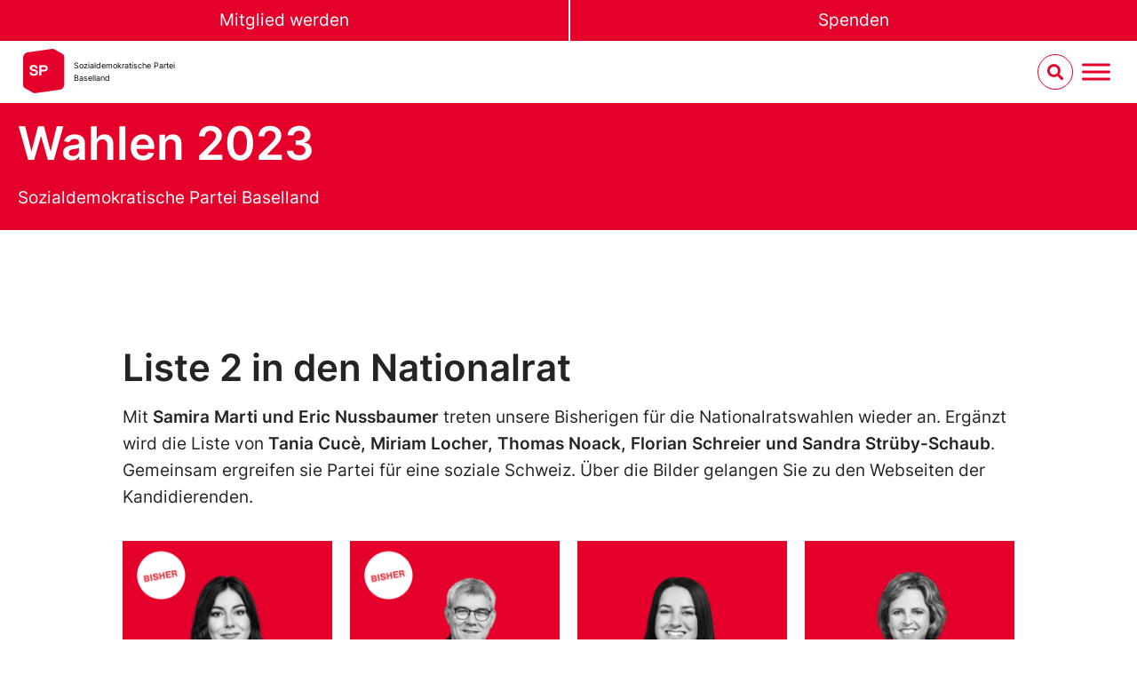

--- FILE ---
content_type: text/html; charset=UTF-8
request_url: https://sp-bl.ch/wahlen/
body_size: 23371
content:
<!doctype html>
<html lang="de-CH">
<head>
	<meta charset="UTF-8">
	<meta name="viewport" content="width=device-width, initial-scale=1">
	<link rel="profile" href="https://gmpg.org/xfn/11">
	<title>Wahlen 2023  - Sozialdemokratische Partei Baselland</title>
<meta name='robots' content='max-image-preview:large' />
	<style>img:is([sizes="auto" i], [sizes^="auto," i]) { contain-intrinsic-size: 3000px 1500px }</style>
	<link rel="alternate" type="application/rss+xml" title="Sozialdemokratische Partei Baselland &raquo; Feed" href="https://sp-bl.ch/feed/" />
<link rel="alternate" type="application/rss+xml" title="Sozialdemokratische Partei Baselland &raquo; Kommentar-Feed" href="https://sp-bl.ch/comments/feed/" />
<link rel="alternate" type="text/calendar" title="Sozialdemokratische Partei Baselland &raquo; iCal Feed" href="https://sp-bl.ch/veranstaltungen/?ical=1" />
<script>
window._wpemojiSettings = {"baseUrl":"https:\/\/s.w.org\/images\/core\/emoji\/16.0.1\/72x72\/","ext":".png","svgUrl":"https:\/\/s.w.org\/images\/core\/emoji\/16.0.1\/svg\/","svgExt":".svg","source":{"concatemoji":"https:\/\/sp-bl.ch\/wp-includes\/js\/wp-emoji-release.min.js?ver=6.8.3"}};
/*! This file is auto-generated */
!function(s,n){var o,i,e;function c(e){try{var t={supportTests:e,timestamp:(new Date).valueOf()};sessionStorage.setItem(o,JSON.stringify(t))}catch(e){}}function p(e,t,n){e.clearRect(0,0,e.canvas.width,e.canvas.height),e.fillText(t,0,0);var t=new Uint32Array(e.getImageData(0,0,e.canvas.width,e.canvas.height).data),a=(e.clearRect(0,0,e.canvas.width,e.canvas.height),e.fillText(n,0,0),new Uint32Array(e.getImageData(0,0,e.canvas.width,e.canvas.height).data));return t.every(function(e,t){return e===a[t]})}function u(e,t){e.clearRect(0,0,e.canvas.width,e.canvas.height),e.fillText(t,0,0);for(var n=e.getImageData(16,16,1,1),a=0;a<n.data.length;a++)if(0!==n.data[a])return!1;return!0}function f(e,t,n,a){switch(t){case"flag":return n(e,"\ud83c\udff3\ufe0f\u200d\u26a7\ufe0f","\ud83c\udff3\ufe0f\u200b\u26a7\ufe0f")?!1:!n(e,"\ud83c\udde8\ud83c\uddf6","\ud83c\udde8\u200b\ud83c\uddf6")&&!n(e,"\ud83c\udff4\udb40\udc67\udb40\udc62\udb40\udc65\udb40\udc6e\udb40\udc67\udb40\udc7f","\ud83c\udff4\u200b\udb40\udc67\u200b\udb40\udc62\u200b\udb40\udc65\u200b\udb40\udc6e\u200b\udb40\udc67\u200b\udb40\udc7f");case"emoji":return!a(e,"\ud83e\udedf")}return!1}function g(e,t,n,a){var r="undefined"!=typeof WorkerGlobalScope&&self instanceof WorkerGlobalScope?new OffscreenCanvas(300,150):s.createElement("canvas"),o=r.getContext("2d",{willReadFrequently:!0}),i=(o.textBaseline="top",o.font="600 32px Arial",{});return e.forEach(function(e){i[e]=t(o,e,n,a)}),i}function t(e){var t=s.createElement("script");t.src=e,t.defer=!0,s.head.appendChild(t)}"undefined"!=typeof Promise&&(o="wpEmojiSettingsSupports",i=["flag","emoji"],n.supports={everything:!0,everythingExceptFlag:!0},e=new Promise(function(e){s.addEventListener("DOMContentLoaded",e,{once:!0})}),new Promise(function(t){var n=function(){try{var e=JSON.parse(sessionStorage.getItem(o));if("object"==typeof e&&"number"==typeof e.timestamp&&(new Date).valueOf()<e.timestamp+604800&&"object"==typeof e.supportTests)return e.supportTests}catch(e){}return null}();if(!n){if("undefined"!=typeof Worker&&"undefined"!=typeof OffscreenCanvas&&"undefined"!=typeof URL&&URL.createObjectURL&&"undefined"!=typeof Blob)try{var e="postMessage("+g.toString()+"("+[JSON.stringify(i),f.toString(),p.toString(),u.toString()].join(",")+"));",a=new Blob([e],{type:"text/javascript"}),r=new Worker(URL.createObjectURL(a),{name:"wpTestEmojiSupports"});return void(r.onmessage=function(e){c(n=e.data),r.terminate(),t(n)})}catch(e){}c(n=g(i,f,p,u))}t(n)}).then(function(e){for(var t in e)n.supports[t]=e[t],n.supports.everything=n.supports.everything&&n.supports[t],"flag"!==t&&(n.supports.everythingExceptFlag=n.supports.everythingExceptFlag&&n.supports[t]);n.supports.everythingExceptFlag=n.supports.everythingExceptFlag&&!n.supports.flag,n.DOMReady=!1,n.readyCallback=function(){n.DOMReady=!0}}).then(function(){return e}).then(function(){var e;n.supports.everything||(n.readyCallback(),(e=n.source||{}).concatemoji?t(e.concatemoji):e.wpemoji&&e.twemoji&&(t(e.twemoji),t(e.wpemoji)))}))}((window,document),window._wpemojiSettings);
</script>
<link rel='stylesheet' id='tribe-events-pro-mini-calendar-block-styles-css' href='https://sp-bl.ch/wp-content/plugins/events-calendar-pro/build/css/tribe-events-pro-mini-calendar-block.css?ver=7.7.11' media='all' />
<style id='wp-emoji-styles-inline-css'>

	img.wp-smiley, img.emoji {
		display: inline !important;
		border: none !important;
		box-shadow: none !important;
		height: 1em !important;
		width: 1em !important;
		margin: 0 0.07em !important;
		vertical-align: -0.1em !important;
		background: none !important;
		padding: 0 !important;
	}
</style>
<link rel='stylesheet' id='jet-engine-frontend-css' href='https://sp-bl.ch/wp-content/plugins/jet-engine/assets/css/frontend.css?ver=3.7.3' media='all' />
<style id='global-styles-inline-css'>
:root{--wp--preset--aspect-ratio--square: 1;--wp--preset--aspect-ratio--4-3: 4/3;--wp--preset--aspect-ratio--3-4: 3/4;--wp--preset--aspect-ratio--3-2: 3/2;--wp--preset--aspect-ratio--2-3: 2/3;--wp--preset--aspect-ratio--16-9: 16/9;--wp--preset--aspect-ratio--9-16: 9/16;--wp--preset--color--black: #000000;--wp--preset--color--cyan-bluish-gray: #abb8c3;--wp--preset--color--white: #ffffff;--wp--preset--color--pale-pink: #f78da7;--wp--preset--color--vivid-red: #cf2e2e;--wp--preset--color--luminous-vivid-orange: #ff6900;--wp--preset--color--luminous-vivid-amber: #fcb900;--wp--preset--color--light-green-cyan: #7bdcb5;--wp--preset--color--vivid-green-cyan: #00d084;--wp--preset--color--pale-cyan-blue: #8ed1fc;--wp--preset--color--vivid-cyan-blue: #0693e3;--wp--preset--color--vivid-purple: #9b51e0;--wp--preset--gradient--vivid-cyan-blue-to-vivid-purple: linear-gradient(135deg,rgba(6,147,227,1) 0%,rgb(155,81,224) 100%);--wp--preset--gradient--light-green-cyan-to-vivid-green-cyan: linear-gradient(135deg,rgb(122,220,180) 0%,rgb(0,208,130) 100%);--wp--preset--gradient--luminous-vivid-amber-to-luminous-vivid-orange: linear-gradient(135deg,rgba(252,185,0,1) 0%,rgba(255,105,0,1) 100%);--wp--preset--gradient--luminous-vivid-orange-to-vivid-red: linear-gradient(135deg,rgba(255,105,0,1) 0%,rgb(207,46,46) 100%);--wp--preset--gradient--very-light-gray-to-cyan-bluish-gray: linear-gradient(135deg,rgb(238,238,238) 0%,rgb(169,184,195) 100%);--wp--preset--gradient--cool-to-warm-spectrum: linear-gradient(135deg,rgb(74,234,220) 0%,rgb(151,120,209) 20%,rgb(207,42,186) 40%,rgb(238,44,130) 60%,rgb(251,105,98) 80%,rgb(254,248,76) 100%);--wp--preset--gradient--blush-light-purple: linear-gradient(135deg,rgb(255,206,236) 0%,rgb(152,150,240) 100%);--wp--preset--gradient--blush-bordeaux: linear-gradient(135deg,rgb(254,205,165) 0%,rgb(254,45,45) 50%,rgb(107,0,62) 100%);--wp--preset--gradient--luminous-dusk: linear-gradient(135deg,rgb(255,203,112) 0%,rgb(199,81,192) 50%,rgb(65,88,208) 100%);--wp--preset--gradient--pale-ocean: linear-gradient(135deg,rgb(255,245,203) 0%,rgb(182,227,212) 50%,rgb(51,167,181) 100%);--wp--preset--gradient--electric-grass: linear-gradient(135deg,rgb(202,248,128) 0%,rgb(113,206,126) 100%);--wp--preset--gradient--midnight: linear-gradient(135deg,rgb(2,3,129) 0%,rgb(40,116,252) 100%);--wp--preset--font-size--small: 13px;--wp--preset--font-size--medium: 20px;--wp--preset--font-size--large: 36px;--wp--preset--font-size--x-large: 42px;--wp--preset--spacing--20: 0.44rem;--wp--preset--spacing--30: 0.67rem;--wp--preset--spacing--40: 1rem;--wp--preset--spacing--50: 1.5rem;--wp--preset--spacing--60: 2.25rem;--wp--preset--spacing--70: 3.38rem;--wp--preset--spacing--80: 5.06rem;--wp--preset--shadow--natural: 6px 6px 9px rgba(0, 0, 0, 0.2);--wp--preset--shadow--deep: 12px 12px 50px rgba(0, 0, 0, 0.4);--wp--preset--shadow--sharp: 6px 6px 0px rgba(0, 0, 0, 0.2);--wp--preset--shadow--outlined: 6px 6px 0px -3px rgba(255, 255, 255, 1), 6px 6px rgba(0, 0, 0, 1);--wp--preset--shadow--crisp: 6px 6px 0px rgba(0, 0, 0, 1);}:root { --wp--style--global--content-size: 800px;--wp--style--global--wide-size: 1200px; }:where(body) { margin: 0; }.wp-site-blocks > .alignleft { float: left; margin-right: 2em; }.wp-site-blocks > .alignright { float: right; margin-left: 2em; }.wp-site-blocks > .aligncenter { justify-content: center; margin-left: auto; margin-right: auto; }:where(.wp-site-blocks) > * { margin-block-start: 24px; margin-block-end: 0; }:where(.wp-site-blocks) > :first-child { margin-block-start: 0; }:where(.wp-site-blocks) > :last-child { margin-block-end: 0; }:root { --wp--style--block-gap: 24px; }:root :where(.is-layout-flow) > :first-child{margin-block-start: 0;}:root :where(.is-layout-flow) > :last-child{margin-block-end: 0;}:root :where(.is-layout-flow) > *{margin-block-start: 24px;margin-block-end: 0;}:root :where(.is-layout-constrained) > :first-child{margin-block-start: 0;}:root :where(.is-layout-constrained) > :last-child{margin-block-end: 0;}:root :where(.is-layout-constrained) > *{margin-block-start: 24px;margin-block-end: 0;}:root :where(.is-layout-flex){gap: 24px;}:root :where(.is-layout-grid){gap: 24px;}.is-layout-flow > .alignleft{float: left;margin-inline-start: 0;margin-inline-end: 2em;}.is-layout-flow > .alignright{float: right;margin-inline-start: 2em;margin-inline-end: 0;}.is-layout-flow > .aligncenter{margin-left: auto !important;margin-right: auto !important;}.is-layout-constrained > .alignleft{float: left;margin-inline-start: 0;margin-inline-end: 2em;}.is-layout-constrained > .alignright{float: right;margin-inline-start: 2em;margin-inline-end: 0;}.is-layout-constrained > .aligncenter{margin-left: auto !important;margin-right: auto !important;}.is-layout-constrained > :where(:not(.alignleft):not(.alignright):not(.alignfull)){max-width: var(--wp--style--global--content-size);margin-left: auto !important;margin-right: auto !important;}.is-layout-constrained > .alignwide{max-width: var(--wp--style--global--wide-size);}body .is-layout-flex{display: flex;}.is-layout-flex{flex-wrap: wrap;align-items: center;}.is-layout-flex > :is(*, div){margin: 0;}body .is-layout-grid{display: grid;}.is-layout-grid > :is(*, div){margin: 0;}body{padding-top: 0px;padding-right: 0px;padding-bottom: 0px;padding-left: 0px;}a:where(:not(.wp-element-button)){text-decoration: underline;}:root :where(.wp-element-button, .wp-block-button__link){background-color: #32373c;border-width: 0;color: #fff;font-family: inherit;font-size: inherit;line-height: inherit;padding: calc(0.667em + 2px) calc(1.333em + 2px);text-decoration: none;}.has-black-color{color: var(--wp--preset--color--black) !important;}.has-cyan-bluish-gray-color{color: var(--wp--preset--color--cyan-bluish-gray) !important;}.has-white-color{color: var(--wp--preset--color--white) !important;}.has-pale-pink-color{color: var(--wp--preset--color--pale-pink) !important;}.has-vivid-red-color{color: var(--wp--preset--color--vivid-red) !important;}.has-luminous-vivid-orange-color{color: var(--wp--preset--color--luminous-vivid-orange) !important;}.has-luminous-vivid-amber-color{color: var(--wp--preset--color--luminous-vivid-amber) !important;}.has-light-green-cyan-color{color: var(--wp--preset--color--light-green-cyan) !important;}.has-vivid-green-cyan-color{color: var(--wp--preset--color--vivid-green-cyan) !important;}.has-pale-cyan-blue-color{color: var(--wp--preset--color--pale-cyan-blue) !important;}.has-vivid-cyan-blue-color{color: var(--wp--preset--color--vivid-cyan-blue) !important;}.has-vivid-purple-color{color: var(--wp--preset--color--vivid-purple) !important;}.has-black-background-color{background-color: var(--wp--preset--color--black) !important;}.has-cyan-bluish-gray-background-color{background-color: var(--wp--preset--color--cyan-bluish-gray) !important;}.has-white-background-color{background-color: var(--wp--preset--color--white) !important;}.has-pale-pink-background-color{background-color: var(--wp--preset--color--pale-pink) !important;}.has-vivid-red-background-color{background-color: var(--wp--preset--color--vivid-red) !important;}.has-luminous-vivid-orange-background-color{background-color: var(--wp--preset--color--luminous-vivid-orange) !important;}.has-luminous-vivid-amber-background-color{background-color: var(--wp--preset--color--luminous-vivid-amber) !important;}.has-light-green-cyan-background-color{background-color: var(--wp--preset--color--light-green-cyan) !important;}.has-vivid-green-cyan-background-color{background-color: var(--wp--preset--color--vivid-green-cyan) !important;}.has-pale-cyan-blue-background-color{background-color: var(--wp--preset--color--pale-cyan-blue) !important;}.has-vivid-cyan-blue-background-color{background-color: var(--wp--preset--color--vivid-cyan-blue) !important;}.has-vivid-purple-background-color{background-color: var(--wp--preset--color--vivid-purple) !important;}.has-black-border-color{border-color: var(--wp--preset--color--black) !important;}.has-cyan-bluish-gray-border-color{border-color: var(--wp--preset--color--cyan-bluish-gray) !important;}.has-white-border-color{border-color: var(--wp--preset--color--white) !important;}.has-pale-pink-border-color{border-color: var(--wp--preset--color--pale-pink) !important;}.has-vivid-red-border-color{border-color: var(--wp--preset--color--vivid-red) !important;}.has-luminous-vivid-orange-border-color{border-color: var(--wp--preset--color--luminous-vivid-orange) !important;}.has-luminous-vivid-amber-border-color{border-color: var(--wp--preset--color--luminous-vivid-amber) !important;}.has-light-green-cyan-border-color{border-color: var(--wp--preset--color--light-green-cyan) !important;}.has-vivid-green-cyan-border-color{border-color: var(--wp--preset--color--vivid-green-cyan) !important;}.has-pale-cyan-blue-border-color{border-color: var(--wp--preset--color--pale-cyan-blue) !important;}.has-vivid-cyan-blue-border-color{border-color: var(--wp--preset--color--vivid-cyan-blue) !important;}.has-vivid-purple-border-color{border-color: var(--wp--preset--color--vivid-purple) !important;}.has-vivid-cyan-blue-to-vivid-purple-gradient-background{background: var(--wp--preset--gradient--vivid-cyan-blue-to-vivid-purple) !important;}.has-light-green-cyan-to-vivid-green-cyan-gradient-background{background: var(--wp--preset--gradient--light-green-cyan-to-vivid-green-cyan) !important;}.has-luminous-vivid-amber-to-luminous-vivid-orange-gradient-background{background: var(--wp--preset--gradient--luminous-vivid-amber-to-luminous-vivid-orange) !important;}.has-luminous-vivid-orange-to-vivid-red-gradient-background{background: var(--wp--preset--gradient--luminous-vivid-orange-to-vivid-red) !important;}.has-very-light-gray-to-cyan-bluish-gray-gradient-background{background: var(--wp--preset--gradient--very-light-gray-to-cyan-bluish-gray) !important;}.has-cool-to-warm-spectrum-gradient-background{background: var(--wp--preset--gradient--cool-to-warm-spectrum) !important;}.has-blush-light-purple-gradient-background{background: var(--wp--preset--gradient--blush-light-purple) !important;}.has-blush-bordeaux-gradient-background{background: var(--wp--preset--gradient--blush-bordeaux) !important;}.has-luminous-dusk-gradient-background{background: var(--wp--preset--gradient--luminous-dusk) !important;}.has-pale-ocean-gradient-background{background: var(--wp--preset--gradient--pale-ocean) !important;}.has-electric-grass-gradient-background{background: var(--wp--preset--gradient--electric-grass) !important;}.has-midnight-gradient-background{background: var(--wp--preset--gradient--midnight) !important;}.has-small-font-size{font-size: var(--wp--preset--font-size--small) !important;}.has-medium-font-size{font-size: var(--wp--preset--font-size--medium) !important;}.has-large-font-size{font-size: var(--wp--preset--font-size--large) !important;}.has-x-large-font-size{font-size: var(--wp--preset--font-size--x-large) !important;}
:root :where(.wp-block-pullquote){font-size: 1.5em;line-height: 1.6;}
</style>
<link rel='stylesheet' id='tribe-events-v2-single-skeleton-css' href='https://sp-bl.ch/wp-content/plugins/the-events-calendar/build/css/tribe-events-single-skeleton.css?ver=6.15.13.1' media='all' />
<link rel='stylesheet' id='tribe-events-v2-single-skeleton-full-css' href='https://sp-bl.ch/wp-content/plugins/the-events-calendar/build/css/tribe-events-single-full.css?ver=6.15.13.1' media='all' />
<link rel='stylesheet' id='tec-events-elementor-widgets-base-styles-css' href='https://sp-bl.ch/wp-content/plugins/the-events-calendar/build/css/integrations/plugins/elementor/widgets/widget-base.css?ver=6.15.13.1' media='all' />
<link rel='stylesheet' id='megamenu-css' href='https://sp-bl.ch/wp-content/uploads/maxmegamenu/style.css?ver=b95eb5' media='all' />
<link rel='stylesheet' id='dashicons-css' href='https://sp-bl.ch/wp-includes/css/dashicons.min.css?ver=6.8.3' media='all' />
<link rel='stylesheet' id='megamenu-fontawesome6-css' href='https://sp-bl.ch/wp-content/plugins/megamenu-pro/icons/fontawesome6/css/all.min.css?ver=2.4.3' media='all' />
<link rel='stylesheet' id='wpforms-form-locker-frontend-css' href='https://sp-bl.ch/wp-content/plugins/wpforms-form-locker/assets/css/frontend.min.css?ver=2.8.0' media='all' />
<link rel='stylesheet' id='hello-elementor-css' href='https://sp-bl.ch/wp-content/themes/hello-elementor/assets/css/reset.css?ver=3.4.5' media='all' />
<link rel='stylesheet' id='hello-elementor-child-style-css' href='https://sp-bl.ch/wp-content/themes/sp-ps-elementor-child/style.css?ver=1732188548' media='all' />
<link rel='stylesheet' id='hello-elementor-theme-style-css' href='https://sp-bl.ch/wp-content/themes/hello-elementor/assets/css/theme.css?ver=3.4.5' media='all' />
<link rel='stylesheet' id='hello-elementor-header-footer-css' href='https://sp-bl.ch/wp-content/themes/hello-elementor/assets/css/header-footer.css?ver=3.4.5' media='all' />
<link rel='stylesheet' id='elementor-frontend-css' href='https://sp-bl.ch/wp-content/uploads/elementor/css/custom-frontend.min.css?ver=1768347330' media='all' />
<link rel='stylesheet' id='elementor-post-912-css' href='https://sp-bl.ch/wp-content/uploads/elementor/css/post-912.css?ver=1768347330' media='all' />
<link rel='stylesheet' id='e-sticky-css' href='https://sp-bl.ch/wp-content/plugins/elementor-pro/assets/css/modules/sticky.min.css?ver=3.32.3' media='all' />
<link rel='stylesheet' id='widget-spacer-css' href='https://sp-bl.ch/wp-content/plugins/elementor/assets/css/widget-spacer.min.css?ver=3.32.5' media='all' />
<link rel='stylesheet' id='widget-heading-css' href='https://sp-bl.ch/wp-content/plugins/elementor/assets/css/widget-heading.min.css?ver=3.32.5' media='all' />
<link rel='stylesheet' id='widget-nav-menu-css' href='https://sp-bl.ch/wp-content/uploads/elementor/css/custom-pro-widget-nav-menu.min.css?ver=1768347330' media='all' />
<link rel='stylesheet' id='widget-icon-list-css' href='https://sp-bl.ch/wp-content/uploads/elementor/css/custom-widget-icon-list.min.css?ver=1768347330' media='all' />
<link rel='stylesheet' id='widget-image-css' href='https://sp-bl.ch/wp-content/plugins/elementor/assets/css/widget-image.min.css?ver=3.32.5' media='all' />
<link rel='stylesheet' id='widget-divider-css' href='https://sp-bl.ch/wp-content/plugins/elementor/assets/css/widget-divider.min.css?ver=3.32.5' media='all' />
<link rel='stylesheet' id='jet-blocks-css' href='https://sp-bl.ch/wp-content/uploads/elementor/css/custom-jet-blocks.css?ver=1.3.19.1' media='all' />
<link rel='stylesheet' id='elementor-icons-css' href='https://sp-bl.ch/wp-content/plugins/elementor/assets/lib/eicons/css/elementor-icons.min.css?ver=5.44.0' media='all' />
<link rel='stylesheet' id='elementor-post-84844-css' href='https://sp-bl.ch/wp-content/uploads/elementor/css/post-84844.css?ver=1768366615' media='all' />
<link rel='stylesheet' id='elementor-post-215-css' href='https://sp-bl.ch/wp-content/uploads/elementor/css/post-215.css?ver=1768347331' media='all' />
<link rel='stylesheet' id='elementor-post-184-css' href='https://sp-bl.ch/wp-content/uploads/elementor/css/post-184.css?ver=1768347331' media='all' />
<link rel='stylesheet' id='elementor-post-823-css' href='https://sp-bl.ch/wp-content/uploads/elementor/css/post-823.css?ver=1768349181' media='all' />
<link rel='stylesheet' id='elementor-icons-shared-0-css' href='https://sp-bl.ch/wp-content/plugins/elementor/assets/lib/font-awesome/css/fontawesome.min.css?ver=5.15.3' media='all' />
<link rel='stylesheet' id='elementor-icons-fa-solid-css' href='https://sp-bl.ch/wp-content/plugins/elementor/assets/lib/font-awesome/css/solid.min.css?ver=5.15.3' media='all' />
<link rel='stylesheet' id='elementor-icons-fa-brands-css' href='https://sp-bl.ch/wp-content/plugins/elementor/assets/lib/font-awesome/css/brands.min.css?ver=5.15.3' media='all' />
<!--n2css--><!--n2js--><script src="https://sp-bl.ch/wp-includes/js/jquery/jquery.min.js?ver=3.7.1" id="jquery-core-js"></script>
<script src="https://sp-bl.ch/wp-includes/js/jquery/jquery-migrate.min.js?ver=3.4.1" id="jquery-migrate-js"></script>
<link rel="https://api.w.org/" href="https://sp-bl.ch/wp-json/" /><link rel="alternate" title="JSON" type="application/json" href="https://sp-bl.ch/wp-json/wp/v2/pages/84844" /><link rel="EditURI" type="application/rsd+xml" title="RSD" href="https://sp-bl.ch/xmlrpc.php?rsd" />
<meta name="generator" content="WordPress 6.8.3" />
<link rel='shortlink' href='https://sp-bl.ch/?p=84844' />
<link rel="alternate" title="oEmbed (JSON)" type="application/json+oembed" href="https://sp-bl.ch/wp-json/oembed/1.0/embed?url=https%3A%2F%2Fsp-bl.ch%2Fwahlen%2F" />
<link rel="alternate" title="oEmbed (XML)" type="text/xml+oembed" href="https://sp-bl.ch/wp-json/oembed/1.0/embed?url=https%3A%2F%2Fsp-bl.ch%2Fwahlen%2F&#038;format=xml" />
<meta name="tec-api-version" content="v1"><meta name="tec-api-origin" content="https://sp-bl.ch"><link rel="alternate" href="https://sp-bl.ch/wp-json/tribe/events/v1/" /><style>:root {  --olive: #A4A03F;  --light-grey: #B4C6D6;  --mustard: #c29b48;  --pink: #e35977;  --turquois: #4FC2B1;  --lila: #9286E3;  --red: #FF0000;    --dark-blue: #242582;  --dark-purple: #462F75;  --dark-green: #3F5E5E;  --dark-grey: #404252;  --black : #000;    --white: #fff;    --field-height: 35px;  --progress-value: 0;}@media (min-width: 48em) { :root {    --field-height: 50px; }}.petitionHeader {  position: relative;  overflow: hidden;  margin-left: calc(50% - 50vw);  margin-right: calc(50% - 50vw);  box-shadow: inset 0 0 6em var(--black);   background: linear-gradient(190deg, transparent 0%, var(--red) 55%);}@media (min-width: 48em) {.petitionHeader { background: linear-gradient(190deg, transparent 0%, var(--red) 80%); }}.petitionHeader__content {  display: flex;  flex-direction: column;  justify-content: flex-end;  align-items: stretch;  height: 85vh;  padding-bottom: 33vh;  position: unset !important;  max-width: calc(100% - 6vw);  width: calc(100% - 6vw);  margin-left: auto;  margin-right: auto;}@media (min-width: 37.5em) {  .petitionHeader__content {  padding-bottom: 27vh;    height: 95vh;    width: clamp(1050px, 84vw, 1150px);  }}@media (min-width: 48em) {  .petitionHeader__content {    min-height: 100vh;  }}.petitionHeader__img {   position: absolute;    left: 0;    right: 0;    bottom: 0;    top: 0;    z-index: -1;    filter: saturate(0.8);    width: 100vw;    height: 60% !important;    object-fit: cover;}@media (min-width: 48em) {  .petitionHeader__img {    height: 100% !important;  }}.petitionHeader__title {    margin: 0;    color: var(--white) !important;    font-size: 75% !important;    padding-top: 1.5em;    padding-bottom: 0.7em;    text-transform: uppercase;}@media (min-width: 37.5em) { .petitionHeader__title {    font-size: var(--e-global-typography-text-font-size) !important; }}.petitionHeader__introWrapper {     display: flex;}.petitionHeader__intro {    font-weight: bold;    text-transform: uppercase;    color: var(--white) !important;    margin: 0;    margin-bottom: 10px;    font-size: 112% !important;    hyphens: auto;  }    @media (min-width: 37.5em) {  .petitionHeader__intro {    hyphens: none;    font-size: var(--e-global-typography-primary-font-size) !important;    max-width: 80%;  }}@media (min-width: 68.75em) {  .petitionHeader__intro {     max-width: 65%;  }}.petitionSign {    margin-top: -33vh !important;    margin-bottom: 5em !important;}@media (min-width: 37.5em) { .petitionSign {    margin-top: -25vh !important; }}.petitionSign .elementor-widget-container > *:first-child {  margin-top: 0;}.petitionSign .elementor-widget-container > *:last-child {  margin-bottom: 0;}.petitionSign__content {  background: var(--white);  box-shadow: 12px 16px 27px 0 rgba(0, 0, 0, 0.5);  padding: clamp(15px, 3vw, 30px) clamp(15px, 5vw, 80px)!important;  max-width: calc(100% - 6vw);  width: calc(100% - 6vw);  margin-left: auto;  margin-right: auto;}@media (min-width: 37.5em) {  .petitionSign__content {    width: clamp(1050px, 84vw, 1150px) !important;  }}.petitionSign input:not(.payment-widget input, input[type="radio"], input[type="checkbox"]), .petitionSign select:not(.payment-widget select) { border: solid 3px var(--red) !important; height: var(--field-height) !important; color: var(--red); line-height:1}.demovox .form-check .form-check-input {position:relative}.petitionSign input[type="radio"], .petitionSign input[type="checkbox"] { height: inherit!important;}.petitionSign input:focus:not(.payment-widget input){ box-shadow: none !important; background-color: var(--red) !important; color: var(--white) !important;}.petitionSign .demovox .form-check-label { line-height: var(--field-height) !important;}.petitionSign .demovox .form-check-input { margin-top: unset !important;}.petitionSign .select2-container {  color: var(--red) !important;  height: var(--field-height) !important;}.petitionSign .select2-container--default {  border: solid 3px var(--red) !important;  background-color: transparent !important;}.petitionSign .select2-container--default .select2-selection--single {    border-radius: 0 !important;    height: var(--field-height) !important;    border: none !important;    background-color: transparent !important;}.petitionSign .select2-container--default .select2-selection--single .select2-selection__arrow {     height: var(--field-height) !important;    }    .petitionSign .select2-container--default .select2-selection--single .select2-selection__rendered {      color: var(--red) !important;      line-height: var(--field-height) !important;      padding-left: 0 !important;    }    .petitionSign .select2-container--default .select2-selection--single .select2-selection__arrow b {      border-color: var(--red) transparent transparent transparent !important;    }    .cpt-campaign-template .select2-container--default .select2-results__option--highlighted[aria-selected] {    background-color: var(--red) !important;    color: #000 !important;}  .cpt-campaign-template .select2-container--default .select2-results__option {    background-color: var(--white) !important;    font-size: 80%;}.cpt-campaign-template .select2-container--default .select2-results__option[aria-selected=true] {      background-color: var(--white) !important;    }    .cpt-campaign-template .select2-container--default .select2-container--open .select2-dropdown--above { border-radius: 0;}.cpt-campaign-template .select2-container--default .select2-search--dropdown .select2-search__field {border: 2px solid var(--red) !important;    background-color: var(--white) !important;}.cpt-campaign-template .select2-container--default .select2-search--dropdown .select2-search__field:focus {      border: 2px solid var(--red) !important;    }    .cpt-campaign-template .select2-container--default.select2-container--open.select2-dropdown--below {    background-color: var(--white) !important;    border-left: solid 3px var(--red) !important;    border-right: solid 3px var(--red) !important;    border-bottom: solid 3px var(--red) !important;  }.cpt-campaign-template .select2-container--default.select2-container--open.select2-dropdown--above { background-color: var(--white) !important;    border-left: solid 3px var(--red) !important;    border-right: solid 3px var(--red) !important;    border-top: solid 3px var(--red) !important;}.petitionSign label { font-weight: 600 !important; color: var(--red) !important;}.petitionSign .wpforms-field-checkbox ul label, .petitionSign .wpforms-field-radio ul label  { font-weight: inherit!important;}.petitionSign button:not(.payment-widget button),.petitionSign a.button-link-campaignheader,.demovox input.form-submit{ background-color: var(--red) !important; color: var(--white) !important; display: block !important; width: 100% !important; text-transform: uppercase !important; transition: all 0.25s ease-in-out; border: none !important; padding: 12px !important; font-weight: 400 !important; font-size: var(--e-global-typography-text-font-size) !important;}.petitionSign .wpforms-form button:hover,.petitionSign .wpforms-form button:focus,.petitionSign a.button-link-campaignheader:hover,.petitionSign a.button-link-campaignheader:focus,.demovox input.form-submit:hover,.demovox input.form-submit:focus{background-color: var(--red) !important;color: var(--white) !important;outline: none !important;}.petitionSign .wpforms-form button:after {content: none !important;}.petitionSign .wpforms-required-label { color: var(--red) !important;}.petitionSign .wpforms-error,.petitionSign .parsley-errors-list > * { color: var(--red) !important; padding: 5px !important; border: solid 2px var(--red) !important; text-align: center !important; margin-top: 5px;  font-weight: 600;}.petitionSign .wpforms-form p { color: var(--red) !important;}.petitionSign .wpforms-form a,.petitionSign .demovox a {  color: var(--red) !important;  font-weight: 600 !important;  text-decoration: underline !important;  text-decoration-thickness: 0.125em !important;  text-underline-offset: 1.5px !important;  font-size: inherit !important;  transition: all 0.3s ease-out;}.petitionSign .wpforms-form a:hover,.petitionSign .wpforms-form a:focus,.petitionSign .demovox a:hover,.petitionSign .demovox a:focus { color: var(--red) !important;}.petitionSign .wpforms-confirmation-container-full { background: none!important; border: none !important; border-top: 5px solid var(--red) !important; border-bottom: 5px solid var(--red) !important; padding: 0 !important; padding-top: clamp(10px, 3vw, 40px) !important; padding-bottom: clamp(10px, 3vw, 40px) !important;}.petitionInformation { background-color: var(--red) !important; color: var(--white) !important;}.petitionInformation__content {  max-width: calc(100% - 6vw);  width: calc(100% - 6vw);  margin-left: auto;  margin-right: auto;}@media (min-width: 37.5em) {  .petitionInformation__content {     width: clamp(1050px, 84vw, 1150px) !important;  }}.petitionInformation .button-wrapper { justify-content: center !important;}.petitionInformation .button-link-default,.petitionInformation .button-link-download {    background-color: var(--red) !important;    color: var(--black) !important;    border: none !important;    transition: all 0.2s ease-out;}.petitionInformation .button-link-default:hover,.petitionInformation .button-link-default:focus,.petitionInformation .button-link-download:hover,.petitionInformation .button-link-download:focus{    background-color: var(--white) !important;    color: var(--black) !important;}.petitionInformation .button-link-red:after,.petitionInformation .button-link-default:after,.petitionInformation .button-link-download:after { content: none !important;}.progressBar {    -webkit-appearance: none;    -moz-appearance: none;    appearance: none;    border: 0;    width: 100%;    height: calc(0.5 * var(--field-height));    background-color: var(--red);    overflow: hidden;}@media (min-width: 37.5em) {.progressBar {    height: calc(0.75 * var(--field-height));}}.progressBar::-webkit-progress-bar {    background-color: var(--red);}.progressBar::-webkit-progress-value {    -webkit-transition: width .9s;    transition: width .9s;    background-color: var(--red)}.progressBar::-moz-progress-bar {    -moz-transition: padding-bottom .9s;    transition: padding-bottom .9s;    padding-left: 50px;    padding-bottom: var(--progress-value);    background-color: var(--red)    height: 0;    transform-origin: 0 0;    transform: rotate(-90deg) translateX(-50px)}.progressBar::-ms-fill {    background-color: var(--red)    border: 0}.progressBar__wrapper {    position: relative}.progressBar__signWrapper {    height: 25px;    width: 25px;    margin-bottom: 0.2em;    display: -webkit-box;    display: -ms-flexbox;    display: flex;    opacity: 0;    -webkit-transition: opacity .4s ease-out 1s;    -o-transition: opacity .4s ease-out 1s;    transition: opacity .4s ease-out 1s}@media (min-width: 37.5em) {.progressBar__signWrapper {   height: 30px;    width: 30px;    }}.progressBar__signWrapper.visible {    opacity: 1;}.progressBar__signIcon {    height: 100%;    -webkit-animation: move-pen 1.2s ease-in-out infinite alternate;    animation: move-pen 1.2s ease-in-out infinite alternate}.progressBar__signIcon path {    fill: var(--red);}.progressBar__text {    font-weight: 600 !important;    font-size: 100%;    margin-top: 0.5em;    text-align: center;    hyphens: none;}@media (min-width: 37.5em) { .progressBar__text {    margin-top: 1em; }}@media(min-width: 48em) {    .progressBar__text {        font-size: 130%;    }}.progressBar__entries {    font-weight: 700;    font-size: 112%;}@media(min-width: 48em) {    .progressBar__entries {        margin-right: 5px;        font-size: 240%;    }}@-webkit-keyframes move-pen {    from {        -webkit-transform: translateX(0) rotate(0);        transform: translateX(0) rotate(0)    }    to {        -webkit-transform: translateX(5px) rotate(-12deg);        transform: translateX(5px) rotate(-12deg)    }}@keyframes move-pen {    from {        -webkit-transform: translateX(0) rotate(0);        transform: translateX(0) rotate(0)    }    to {        -webkit-transform: translateX(5px) rotate(-12deg);        transform: translateX(5px) rotate(-12deg)    }}.petitionHeader .elementor-widget-wrap,.petitionSign .elementor-widget-wrap, .petitionInformation .elementor-widget-wrap{    padding: 0 !important;}</style><link rel="icon" href="https://sp-bl.ch/wp-content/themes/sp-ps-elementor-child/images/sp_ps_favicon.png"><meta name="generator" content="Elementor 3.32.5; settings: css_print_method-external, google_font-enabled, font_display-swap">
<!-- SEO meta tags powered by SmartCrawl https://wpmudev.com/project/smartcrawl-wordpress-seo/ -->
<link rel="canonical" href="https://sp-bl.ch/wahlen/" />
<meta name="description" content="Wahlen 2023 Liste 2 in den NationalratMit Samira Marti und Eric Nussbaumer treten unsere Bisherigen für die Nationalratswahlen wieder an. Ergänzt wird die L ..." />
<script type="application/ld+json">{"@context":"https:\/\/schema.org","@graph":[{"@type":"Organization","@id":"https:\/\/sp-bl.ch\/#schema-publishing-organization","url":"https:\/\/sp-bl.ch","name":"Sozialdemokratische Partei Baselland"},{"@type":"WebSite","@id":"https:\/\/sp-bl.ch\/#schema-website","url":"https:\/\/sp-bl.ch","name":"SP Schweiz","encoding":"UTF-8","potentialAction":{"@type":"SearchAction","target":"https:\/\/sp-bl.ch\/search\/{search_term_string}\/","query-input":"required name=search_term_string"}},{"@type":"BreadcrumbList","@id":"https:\/\/sp-bl.ch\/wahlen?page&pagename=wahlen\/#breadcrumb","itemListElement":[{"@type":"ListItem","position":1,"name":"Home","item":"https:\/\/sp-bl.ch"},{"@type":"ListItem","position":2,"name":"Wahlen 2023"}]},{"@type":"Person","@id":"https:\/\/sp-bl.ch\/author\/pedroschoen\/#schema-author","name":"pedroschoen","url":"https:\/\/sp-bl.ch\/author\/pedroschoen\/"},{"@type":"WebPage","@id":"https:\/\/sp-bl.ch\/wahlen\/#schema-webpage","isPartOf":{"@id":"https:\/\/sp-bl.ch\/#schema-website"},"publisher":{"@id":"https:\/\/sp-bl.ch\/#schema-publishing-organization"},"url":"https:\/\/sp-bl.ch\/wahlen\/"},{"@type":"Article","mainEntityOfPage":{"@id":"https:\/\/sp-bl.ch\/wahlen\/#schema-webpage"},"author":{"@id":"https:\/\/sp-bl.ch\/author\/pedroschoen\/#schema-author"},"publisher":{"@id":"https:\/\/sp-bl.ch\/#schema-publishing-organization"},"dateModified":"2023-10-13T15:36:32","datePublished":"2022-11-30T15:38:42","headline":"Wahlen 2023  - Sozialdemokratische Partei Baselland","description":"Wahlen 2023 Liste 2 in den NationalratMit Samira Marti und Eric Nussbaumer treten unsere Bisherigen f\u00fcr die Nationalratswahlen wieder an. Erg\u00e4nzt wird die L ...","name":"Wahlen 2023"}]}</script>
<meta property="og:type" content="article" />
<meta property="og:url" content="https://sp-bl.ch/wahlen/" />
<meta property="og:title" content="Wahlen 2023 - Sozialdemokratische Partei Baselland" />
<meta property="og:description" content="Wahlen 2023 Liste 2 in den NationalratMit Samira Marti und Eric Nussbaumer treten unsere Bisherigen für die Nationalratswahlen wieder an. Ergänzt wird die L ..." />
<meta property="og:image" content="https://sp-bl.ch/wp-content/uploads/2022/10/logo_some_de.webp" />
<meta property="og:image:width" content="1200" />
<meta property="og:image:height" content="630" />
<meta property="article:published_time" content="2022-11-30T15:38:42" />
<meta property="article:author" content="pedroschoen" />
<meta name="twitter:card" content="summary_large_image" />
<meta name="twitter:title" content="Wahlen 2023 - Sozialdemokratische Partei Baselland" />
<meta name="twitter:description" content="Wahlen 2023 Liste 2 in den NationalratMit Samira Marti und Eric Nussbaumer treten unsere Bisherigen für die Nationalratswahlen wieder an. Ergänzt wird die L ..." />
<meta name="twitter:image" content="https://sp-bl.ch/wp-content/uploads/2022/10/logo_some_de.webp" />
<!-- /SEO -->
			<style>
				.e-con.e-parent:nth-of-type(n+4):not(.e-lazyloaded):not(.e-no-lazyload),
				.e-con.e-parent:nth-of-type(n+4):not(.e-lazyloaded):not(.e-no-lazyload) * {
					background-image: none !important;
				}
				@media screen and (max-height: 1024px) {
					.e-con.e-parent:nth-of-type(n+3):not(.e-lazyloaded):not(.e-no-lazyload),
					.e-con.e-parent:nth-of-type(n+3):not(.e-lazyloaded):not(.e-no-lazyload) * {
						background-image: none !important;
					}
				}
				@media screen and (max-height: 640px) {
					.e-con.e-parent:nth-of-type(n+2):not(.e-lazyloaded):not(.e-no-lazyload),
					.e-con.e-parent:nth-of-type(n+2):not(.e-lazyloaded):not(.e-no-lazyload) * {
						background-image: none !important;
					}
				}
			</style>
			<link rel="icon" href="https://sp-bl.ch/wp-content/uploads/2022/01/cropped-sp_ps_favicon-150x150.png" sizes="32x32" />
<link rel="icon" href="https://sp-bl.ch/wp-content/uploads/2022/01/cropped-sp_ps_favicon-300x300.png" sizes="192x192" />
<link rel="apple-touch-icon" href="https://sp-bl.ch/wp-content/uploads/2022/01/cropped-sp_ps_favicon-300x300.png" />
<meta name="msapplication-TileImage" content="https://sp-bl.ch/wp-content/uploads/2022/01/cropped-sp_ps_favicon-300x300.png" />
<style type="text/css">/** Mega Menu CSS: fs **/</style>
</head>
<body class="wp-singular page-template-default page page-id-84844 page-parent wp-embed-responsive wp-theme-hello-elementor wp-child-theme-sp-ps-elementor-child tribe-no-js mega-menu-menu-1 mega-menu-max-mega-menu-1 hello-elementor-default elementor-default elementor-kit-912 elementor-page elementor-page-84844 elementor-page-823">


<a class="skip-link screen-reader-text" href="#content">Skip to content</a>

		<header data-elementor-type="header" data-elementor-id="215" class="elementor elementor-215 elementor-location-header" data-elementor-post-type="elementor_library">
					<section class="elementor-section elementor-top-section elementor-element elementor-element-cf6891e el-menu-header-default el-menu-header-sticky elementor-section-boxed elementor-section-height-default elementor-section-height-default" data-id="cf6891e" data-element_type="section" data-settings="{&quot;sticky&quot;:&quot;top&quot;,&quot;sticky_effects_offset&quot;:&quot;120&quot;,&quot;jet_parallax_layout_list&quot;:[],&quot;sticky_on&quot;:[&quot;desktop&quot;,&quot;tablet&quot;,&quot;mobile&quot;],&quot;sticky_offset&quot;:0,&quot;sticky_anchor_link_offset&quot;:0}">
						<div class="elementor-container elementor-column-gap-no">
					<div class="elementor-column elementor-col-100 elementor-top-column elementor-element elementor-element-801c9ce" data-id="801c9ce" data-element_type="column">
			<div class="elementor-widget-wrap elementor-element-populated">
						<div class="elementor-element elementor-element-06c5a7d el-menu-mobile-extra elementor-widget elementor-widget-shortcode" data-id="06c5a7d" data-element_type="widget" data-widget_type="shortcode.default">
				<div class="elementor-widget-container">
							<div class="elementor-shortcode"><div class="navigation-mobile-extra"><ul id="menu-mobile-extra-menu" class="menu"><li id="menu-item-233" class="menu-item menu-item-type-custom menu-item-object-custom menu-item-233"><a target="_blank" href="https://mitglied-werden.sp-ps.ch/">Mitglied werden</a></li>
<li id="menu-item-232" class="menu-item menu-item-type-post_type menu-item-object-page menu-item-232"><a href="https://sp-bl.ch/spenden/">Spenden</a></li>
</ul></div></div>
						</div>
				</div>
				<div class="elementor-element elementor-element-8198f8d el-menu-main elementor-widget elementor-widget-shortcode" data-id="8198f8d" data-element_type="widget" data-widget_type="shortcode.default">
				<div class="elementor-widget-container">
							<div class="elementor-shortcode"><div id="mega-menu-wrap-menu-1" class="mega-menu-wrap"><div class="mega-menu-toggle"><div class="mega-toggle-blocks-left"><div class='mega-toggle-block mega-html-block mega-toggle-block-1' id='mega-toggle-block-1'><a class="mega-menu-logo" href="https://sp-bl.ch/" target="_self"><img class="mega-menu-logo" src="https://sp-bl.ch/wp-content/uploads/2022/10/logo_sp_ps_de.svg?v=1666604352" alt="Sozialdemokratische Partei Baselland" loading="lazy"></a> <a href="/" style="font-size:50%;color:black;margin-left:10px">Sozialdemokratische Partei<br>Baselland</a></div></div><div class="mega-toggle-blocks-center"></div><div class="mega-toggle-blocks-right"><div class='mega-toggle-block mega-html-block mega-toggle-block-2' id='mega-toggle-block-2'><div class="search-button color-red fullscreen-red" data-actions='{"add_class":{"body":"searchform-show","#searchform":"searchform-red"}}'><div class="search-button-wrapper"></div><div class="search-button-wrapper-icon"><i class="fas fa-search search-button-icon"></i></div></div></div><div class='mega-toggle-block mega-menu-toggle-animated-block mega-toggle-block-3' id='mega-toggle-block-3'><button aria-label="Menu umschalten" class="mega-toggle-animated mega-toggle-animated-slider" type="button" aria-expanded="false">
                  <span class="mega-toggle-animated-box">
                    <span class="mega-toggle-animated-inner"></span>
                  </span>
                </button></div></div></div><ul id="mega-menu-menu-1" class="mega-menu max-mega-menu mega-menu-horizontal mega-no-js" data-event="click" data-effect="fade_up" data-effect-speed="200" data-effect-mobile="slide_left" data-effect-speed-mobile="200" data-panel-width="body" data-panel-inner-width="#mega-menu-wrap-menu-1" data-mobile-force-width="false" data-second-click="close" data-document-click="collapse" data-vertical-behaviour="accordion" data-breakpoint="1280" data-unbind="true" data-mobile-state="collapse_all" data-mobile-direction="vertical" data-hover-intent-timeout="300" data-hover-intent-interval="100" data-overlay-desktop="false" data-overlay-mobile="false"><li class="mega-menu-logo mega-menu-item mega-menu-item-type-post_type mega-menu-item-object-page mega-menu-item-home mega-align-bottom-left mega-menu-flyout mega-item-align-float-left mega-hide-on-mobile mega-menu-item-22 menu-logo" id="mega-menu-item-22"><a class="mega-menu-link mega-menu-logo" href="http://sp-bl.ch/"><img loading="lazy" class="mega-menu-logo mega-svg" width="80" height="80" src="https://sp-bl.ch/wp-content/uploads/2022/01/logo_sp_ps_de_white.svg"></a>
<a class="mega-menu-link mega-menu-logo" href="http://sp-bl.ch/" style="font-size:75%;margin-left:10px">Sozialdemokratische Partei<br>Baselland</a></li><li class="mega-animation-underline mega-menu-item mega-menu-item-type-post_type mega-menu-item-object-page mega-menu-item-has-children mega-menu-megamenu mega-menu-grid mega-align-bottom-left mega-menu-grid mega-menu-item-26 animation-underline" id="mega-menu-item-26"><a class="mega-menu-link" href="https://sp-bl.ch/aktuelles/" aria-expanded="false" tabindex="0">Aktuelles<span class="mega-indicator" aria-hidden="true"></span></a>
<ul class="mega-sub-menu" role='presentation'>
<li class="mega-menu-row" id="mega-menu-26-0">
	<ul class="mega-sub-menu" style='--columns:12' role='presentation'>
<li class="mega-menu-column mega-menu-columns-3-of-12 mega-hide-on-mobile" style="--columns:12; --span:3" id="mega-menu-26-0-0">
		<ul class="mega-sub-menu">
<li class="mega-menu-item mega-menu-item-type-widget widget_text mega-menu-item-text-27" id="mega-menu-item-text-27">			<div class="textwidget"><p style="font-size: 36px;"><span style="font-weight: 600;">Aktuelles</span></p>
</div>
		</li>		</ul>
</li><li class="mega-menu-column mega-menu-columns-3-of-12" style="--columns:12; --span:3" id="mega-menu-26-0-1">
		<ul class="mega-sub-menu">
<li class="mega-menu-item mega-menu-item-type-widget widget_text mega-menu-item-text-28" id="mega-menu-item-text-28">			<div class="textwidget"><p style="font-size: 19px;"><span style="font-weight: 600;">News</span></p>
</div>
		</li><li class="mega-menu-item mega-menu-item-type-custom mega-menu-item-object-custom mega-has-icon mega-icon-left mega-menu-item-79387" id="mega-menu-item-79387"><a class="mega-custom-icon mega-menu-link" href="/aktuelles">Aktuelles</a></li><li class="mega-menu-item mega-menu-item-type-custom mega-menu-item-object-custom mega-has-icon mega-icon-left mega-menu-item-79388" id="mega-menu-item-79388"><a class="mega-custom-icon mega-menu-link" href="/artikel-kanal/medienmitteilungen/">Medienmitteilungen</a></li><li class="mega-menu-item mega-menu-item-type-custom mega-menu-item-object-custom mega-has-icon mega-icon-left mega-menu-item-80453" id="mega-menu-item-80453"><a class="mega-custom-icon mega-menu-link" href="/veranstaltungen">Agenda</a></li><li class="mega-menu-item mega-menu-item-type-custom mega-menu-item-object-custom mega-has-icon mega-icon-left mega-menu-item-84819" id="mega-menu-item-84819"><a class="mega-custom-icon mega-menu-link" href="https://www.sp-ps.ch/artikel-kanal/links/">Mitgliedermagazin "links"</a></li><li class="mega-menu-item mega-menu-item-type-post_type mega-menu-item-object-page mega-hide-arrow mega-has-icon mega-icon-left mega-hide-on-desktop mega-hide-on-mobile mega-menu-item-89719" id="mega-menu-item-89719"><a class="mega-custom-icon mega-menu-link" href="https://sp-bl.ch/aktuelles/ausschreibungen/" aria-label="Ausschreibungen"></a></li><li class="mega-menu-item mega-menu-item-type-post_type mega-menu-item-object-page mega-menu-item-91893" id="mega-menu-item-91893"><a class="mega-menu-link" href="https://sp-bl.ch/fachkommissionen/">Fachkommissionen</a></li>		</ul>
</li><li class="mega-menu-column mega-menu-columns-6-of-12" style="--columns:12; --span:6" id="mega-menu-26-0-2">
		<ul class="mega-sub-menu">
<li class="mega-menu-item mega-menu-item-type-widget widget_text mega-menu-item-text-35" id="mega-menu-item-text-35">			<div class="textwidget"><p><strong>Laufende Kampagnen</strong></p>
</div>
		</li><li class="mega-menu-item mega-menu-item-type-custom mega-menu-item-object-custom mega-menu-item-91903" id="mega-menu-item-91903"><a class="mega-menu-link" href="https://sp-bl.ch/kampagne/solidaritaetsinitiative/">Jetzt Solidaritäts-Initiative unterschreiben!</a></li><li class="mega-menu-item mega-menu-item-type-custom mega-menu-item-object-custom mega-menu-item-91421" id="mega-menu-item-91421"><a class="mega-menu-link" href="https://www.sp-ps.ch/kampagne/mietpreis-initiative/">Jetzt Mietpreis-Initiative unterschreiben</a></li><li class="mega-menu-item mega-menu-item-type-custom mega-menu-item-object-custom mega-menu-item-89942" id="mega-menu-item-89942"><a target="_blank" class="mega-menu-link" href="https://www.sp-ps.ch/kampagne/finanzplatz-initiative/?src=sp-bl.ch">Jetzt Finanzplatz-Initiative unterschreiben</a></li><li class="mega-menu-item mega-menu-item-type-custom mega-menu-item-object-custom mega-menu-item-89943" id="mega-menu-item-89943"><a target="_blank" class="mega-menu-link" href="https://www.sp-ps.ch/kampagne/solar-initiative/?src=sp-bl.ch">Jetzt nationale Solar-Initiative unterschreiben</a></li><li class="mega-menu-item mega-menu-item-type-widget widget_block mega-menu-item-block-7" id="mega-menu-item-block-7"><br></li><li class="mega-menu-item mega-menu-item-type-widget widget_custom_html mega-menu-item-custom_html-3" id="mega-menu-item-custom_html-3"><div class="textwidget custom-html-widget"></div></li>		</ul>
</li>	</ul>
</li><li class="mega-menu-row" id="mega-menu-26-1">
	<ul class="mega-sub-menu" style='--columns:12' role='presentation'>
<li class="mega-menu-column mega-menu-columns-3-of-12" style="--columns:12; --span:3" id="mega-menu-26-1-0"></li>	</ul>
</li><li class="mega-menu-row" id="mega-menu-26-2">
	<ul class="mega-sub-menu" style='--columns:12' role='presentation'>
<li class="mega-menu-column mega-menu-columns-3-of-12" style="--columns:12; --span:3" id="mega-menu-26-2-0"></li>	</ul>
</li><li class="mega-menu-row" id="mega-menu-26-3">
	<ul class="mega-sub-menu" style='--columns:12' role='presentation'>
<li class="mega-menu-column mega-menu-columns-3-of-12" style="--columns:12; --span:3" id="mega-menu-26-3-0"></li>	</ul>
</li><li class="mega-menu-row" id="mega-menu-26-4">
	<ul class="mega-sub-menu" style='--columns:12' role='presentation'>
<li class="mega-menu-column mega-menu-columns-3-of-12" style="--columns:12; --span:3" id="mega-menu-26-4-0"></li>	</ul>
</li><li class="mega-menu-row" id="mega-menu-26-5">
	<ul class="mega-sub-menu" style='--columns:12' role='presentation'>
<li class="mega-menu-column mega-menu-columns-3-of-12" style="--columns:12; --span:3" id="mega-menu-26-5-0"></li>	</ul>
</li><li class="mega-menu-row" id="mega-menu-26-6">
	<ul class="mega-sub-menu" style='--columns:12' role='presentation'>
<li class="mega-menu-column mega-menu-columns-3-of-12" style="--columns:12; --span:3" id="mega-menu-26-6-0"></li>	</ul>
</li><li class="mega-menu-row" id="mega-menu-26-7">
	<ul class="mega-sub-menu" style='--columns:12' role='presentation'>
<li class="mega-menu-column mega-menu-columns-3-of-12" style="--columns:12; --span:3" id="mega-menu-26-7-0"></li>	</ul>
</li></ul>
</li><li class="mega-animation-underline mega-menu-item mega-menu-item-type-post_type mega-menu-item-object-page mega-menu-item-has-children mega-menu-megamenu mega-menu-grid mega-align-bottom-left mega-menu-grid mega-menu-item-25 animation-underline" id="mega-menu-item-25"><a class="mega-menu-link" href="https://sp-bl.ch/wofuer-wir-stehen/" aria-expanded="false" tabindex="0">Wofür wir stehen<span class="mega-indicator" aria-hidden="true"></span></a>
<ul class="mega-sub-menu" role='presentation'>
<li class="mega-menu-row" id="mega-menu-25-0">
	<ul class="mega-sub-menu" style='--columns:12' role='presentation'>
<li class="mega-menu-column mega-menu-columns-3-of-12 mega-hide-on-mobile" style="--columns:12; --span:3" id="mega-menu-25-0-0">
		<ul class="mega-sub-menu">
<li class="mega-menu-item mega-menu-item-type-widget widget_text mega-menu-item-text-3" id="mega-menu-item-text-3">			<div class="textwidget"><p style="font-size: 36px;"><span style="font-weight: 600;">Wofür wir stehen</span></p>
</div>
		</li>		</ul>
</li><li class="mega-menu-column mega-menu-columns-3-of-12" style="--columns:12; --span:3" id="mega-menu-25-0-1">
		<ul class="mega-sub-menu">
<li class="mega-menu-item mega-menu-item-type-custom mega-menu-item-object-custom mega-menu-item-90726" id="mega-menu-item-90726"><a class="mega-menu-link" href="https://sp-bl.ch/wp-content/uploads/2024/06/Resolution_Abbaupolitik-stoppen-Bevoelkerung-entlasten-1.pdf">Abbaupolitik stoppen, Bevölkerung entlasten <i class="fa fa-file-pdf"></i></a></li><li class="mega-menu-item mega-menu-item-type-custom mega-menu-item-object-custom mega-has-icon mega-icon-left mega-menu-item-87314" id="mega-menu-item-87314"><a class="mega-custom-icon mega-menu-link" href="https://sp-bl.ch/wp-content/uploads/2022/12/SPBL_Fortschriftssprogramm_zum-drucken.pdf">Wahlplattform 2023 <i class="fa fa-file-pdf"></i></a></li><li class="mega-menu-item mega-menu-item-type-custom mega-menu-item-object-custom mega-has-icon mega-icon-left mega-menu-item-87317" id="mega-menu-item-87317"><a class="mega-custom-icon mega-menu-link" href="https://sp-bl.ch/wp-content/uploads/2022/12/Faltpapier_A5_SPBL_Fortschritt_Web.pdf">Fortschritt fürs Baselbiet <i class="fa fa-file-pdf"></i></a></li>		</ul>
</li><li class="mega-menu-column mega-menu-columns-3-of-12" style="--columns:12; --span:3" id="mega-menu-25-0-2">
		<ul class="mega-sub-menu">
<li class="mega-menu-item mega-menu-item-type-widget widget_text mega-menu-item-text-34" id="mega-menu-item-text-34">			<div class="textwidget"></div>
		</li><li class="mega-menu-item mega-menu-item-type-custom mega-menu-item-object-custom mega-has-icon mega-icon-left mega-menu-item-88674" id="mega-menu-item-88674"><a class="mega-custom-icon mega-menu-link" href="https://sp-bl.ch/wofuer-wir-stehen/chronologische-uebersicht/#positionspapiere">Positionspapiere</a></li><li class="mega-menu-item mega-menu-item-type-custom mega-menu-item-object-custom mega-has-icon mega-icon-left mega-menu-item-88675" id="mega-menu-item-88675"><a class="mega-custom-icon mega-menu-link" href="https://sp-bl.ch/wofuer-wir-stehen/chronologische-uebersicht/#resolutionen">Resolutionen</a></li><li class="mega-menu-item mega-menu-item-type-custom mega-menu-item-object-custom mega-has-icon mega-icon-left mega-menu-item-88676" id="mega-menu-item-88676"><a class="mega-custom-icon mega-menu-link" href="https://sp-bl.ch/wofuer-wir-stehen/chronologische-uebersicht/#vernehmlassungen">Vernehmlassungen</a></li><li class="mega-menu-item mega-menu-item-type-post_type mega-menu-item-object-page mega-has-icon mega-icon-left mega-menu-item-87338" id="mega-menu-item-87338"><a class="mega-custom-icon mega-menu-link" href="https://sp-bl.ch/wofuer-wir-stehen/jahresberichte/">Jahresberichte</a></li>		</ul>
</li>	</ul>
</li></ul>
</li><li class="mega-animation-underline mega-menu-item mega-menu-item-type-post_type mega-menu-item-object-page mega-menu-item-has-children mega-menu-megamenu mega-menu-grid mega-align-bottom-left mega-menu-grid mega-menu-item-24 animation-underline" id="mega-menu-item-24"><a class="mega-menu-link" href="https://sp-bl.ch/partei/" aria-expanded="false" tabindex="0">Partei<span class="mega-indicator" aria-hidden="true"></span></a>
<ul class="mega-sub-menu" role='presentation'>
<li class="mega-menu-row" id="mega-menu-24-0">
	<ul class="mega-sub-menu" style='--columns:12' role='presentation'>
<li class="mega-menu-column mega-menu-columns-3-of-12 mega-hide-on-mobile" style="--columns:12; --span:3" id="mega-menu-24-0-0">
		<ul class="mega-sub-menu">
<li class="mega-menu-item mega-menu-item-type-widget widget_text mega-menu-item-text-5" id="mega-menu-item-text-5">			<div class="textwidget"><p style="font-size: 36px;"><span style="font-weight: 600;">Partei</span></p>
</div>
		</li>		</ul>
</li><li class="mega-menu-column mega-menu-columns-3-of-12" style="--columns:12; --span:3" id="mega-menu-24-0-1">
		<ul class="mega-sub-menu">
<li class="mega-menu-item mega-menu-item-type-widget widget_text mega-menu-item-text-8" id="mega-menu-item-text-8">			<div class="textwidget"><p style="font-size: 19px;"><span style="font-weight: 600;">Sozialdemokratische Bewegung</span></p>
</div>
		</li><li class="mega-menu-item mega-menu-item-type-custom mega-menu-item-object-custom mega-has-icon mega-icon-left mega-menu-item-84814" id="mega-menu-item-84814"><a class="mega-custom-icon mega-menu-link" href="https://bl.juso.ch/">JUSO BL</a></li><li class="mega-menu-item mega-menu-item-type-post_type mega-menu-item-object-page mega-has-icon mega-icon-left mega-menu-item-84813" id="mega-menu-item-84813"><a class="mega-custom-icon mega-menu-link" href="https://sp-bl.ch/partei/sp-migrantinnen/">SP Migrant:innen BL</a></li><li class="mega-menu-item mega-menu-item-type-custom mega-menu-item-object-custom mega-has-icon mega-icon-left mega-menu-item-84815" id="mega-menu-item-84815"><a class="mega-custom-icon mega-menu-link" href="https://sp-frauen-bl.ch/">SP Frauen BL</a></li><li class="mega-menu-item mega-menu-item-type-post_type mega-menu-item-object-page mega-has-icon mega-icon-left mega-menu-item-84816" id="mega-menu-item-84816"><a class="mega-custom-icon mega-menu-link" href="https://sp-bl.ch/partei/sp-60-bl/">SP 60+ BL</a></li>		</ul>
</li><li class="mega-menu-column mega-menu-columns-3-of-12" style="--columns:12; --span:3" id="mega-menu-24-0-2">
		<ul class="mega-sub-menu">
<li class="mega-menu-item mega-menu-item-type-widget widget_text mega-menu-item-text-6" id="mega-menu-item-text-6">			<div class="textwidget"><p style="font-size: 19px;"><span style="font-weight: 600;">Parteistrukturen und Gremien</span></p>
</div>
		</li><li class="mega-menu-item mega-menu-item-type-post_type mega-menu-item-object-page mega-has-icon mega-icon-left mega-menu-item-512" id="mega-menu-item-512"><a class="mega-custom-icon mega-menu-link" href="https://sp-bl.ch/partei/praesidium/">Präsidium</a></li><li class="mega-menu-item mega-menu-item-type-post_type mega-menu-item-object-page mega-has-icon mega-icon-left mega-menu-item-84805" id="mega-menu-item-84805"><a class="mega-custom-icon mega-menu-link" href="https://sp-bl.ch/partei/geschaeftsleitung/">Geschäftsleitung</a></li><li class="mega-menu-item mega-menu-item-type-post_type mega-menu-item-object-page mega-has-icon mega-icon-left mega-menu-item-84810" id="mega-menu-item-84810"><a class="mega-custom-icon mega-menu-link" href="https://sp-bl.ch/partei/sekretariat/">Sekretariat</a></li><li class="mega-menu-item mega-menu-item-type-post_type mega-menu-item-object-page mega-has-icon mega-icon-left mega-menu-item-84811" id="mega-menu-item-84811"><a class="mega-custom-icon mega-menu-link" href="https://sp-bl.ch/partei/delegiertenversammlung/">Delegiertenversammlung</a></li><li class="mega-menu-item mega-menu-item-type-post_type mega-menu-item-object-page mega-has-icon mega-icon-left mega-menu-item-409" id="mega-menu-item-409"><a class="mega-custom-icon mega-menu-link" href="https://sp-bl.ch/partei/parteitag/">Parteitag</a></li><li class="mega-menu-item mega-menu-item-type-post_type mega-menu-item-object-page mega-has-icon mega-icon-left mega-menu-item-84812" id="mega-menu-item-84812"><a class="mega-custom-icon mega-menu-link" href="https://sp-bl.ch/partei/koordinationskonferenz/">Koordinationskonferenz</a></li><li class="mega-menu-item mega-menu-item-type-post_type mega-menu-item-object-page mega-has-icon mega-icon-left mega-menu-item-466" id="mega-menu-item-466"><a class="mega-custom-icon mega-menu-link" href="https://sp-bl.ch/partei/sektionen/">Sektionen</a></li><li class="mega-menu-item mega-menu-item-type-post_type mega-menu-item-object-page mega-has-icon mega-icon-left mega-menu-item-415" id="mega-menu-item-415"><a class="mega-custom-icon mega-menu-link" href="https://sp-bl.ch/partei/statuten/">Statuten und Finanzreglement</a></li>		</ul>
</li><li class="mega-menu-column mega-menu-columns-3-of-12" style="--columns:12; --span:3" id="mega-menu-24-0-3">
		<ul class="mega-sub-menu">
<li class="mega-menu-item mega-menu-item-type-widget widget_text mega-menu-item-text-7" id="mega-menu-item-text-7">			<div class="textwidget"><p style="font-size: 19px"><span style="font-weight: 600">Mandate</span></p>
</div>
		</li><li class="mega-menu-item mega-menu-item-type-post_type mega-menu-item-object-page mega-has-icon mega-icon-left mega-menu-item-84818" id="mega-menu-item-84818"><a class="mega-custom-icon mega-menu-link" href="https://sp-bl.ch/partei/landrat-und-regierung/">Landrat und Regierung</a></li><li class="mega-menu-item mega-menu-item-type-post_type mega-menu-item-object-page mega-has-icon mega-icon-left mega-menu-item-84817" id="mega-menu-item-84817"><a class="mega-custom-icon mega-menu-link" href="https://sp-bl.ch/partei/bundesparlament/">Bundesparlament</a></li>		</ul>
</li>	</ul>
</li></ul>
</li><li class="mega-menu-item mega-menu-item-type-custom mega-menu-item-object-custom mega-align-bottom-left mega-menu-flyout mega-hide-on-mobile mega-menu-item-35196" id="mega-menu-item-35196"><div class="search-button color-white fullscreen-pink" data-actions='{"add_class":{"body":"searchform-show","#searchform":"searchform-pink"}}'><div class="search-button-wrapper"></div><div class="search-button-wrapper-icon"><i class="fas fa-search search-button-icon"></i></div></div></li><li class="mega-button1 mega-menu-item mega-menu-item-type-custom mega-menu-item-object-custom mega-align-bottom-left mega-menu-flyout mega-hide-on-mobile mega-menu-item-30 button1" id="mega-menu-item-30"><a target="_blank" class="mega-menu-link" href="https://mitglied-werden.sp-ps.ch/" tabindex="0">Mitglied werden</a></li><li class="mega-button1 mega-menu-item mega-menu-item-type-post_type mega-menu-item-object-page mega-align-bottom-left mega-menu-flyout mega-hide-on-mobile mega-menu-item-31 button1" id="mega-menu-item-31"><a class="mega-menu-link" href="https://sp-bl.ch/spenden/" tabindex="0">Spenden</a></li></ul><button class='mega-close' aria-label='Close'></button></div></div>
						</div>
				</div>
				<div class="elementor-element elementor-element-210a2ed elementor-widget elementor-widget-template" data-id="210a2ed" data-element_type="widget" data-widget_type="template.default">
				<div class="elementor-widget-container">
							<div class="elementor-template">
					</div>
						</div>
				</div>
					</div>
		</div>
					</div>
		</section>
				</header>
				<div data-elementor-type="single-page" data-elementor-id="823" class="elementor elementor-823 elementor-location-single post-84844 page type-page status-publish hentry" data-elementor-post-type="elementor_library">
					<section class="elementor-section elementor-top-section elementor-element elementor-element-7976dd1 elementor-section-full_width elementor-section-height-default elementor-section-height-default" data-id="7976dd1" data-element_type="section" data-settings="{&quot;jet_parallax_layout_list&quot;:[]}">
						<div class="elementor-container elementor-column-gap-no">
					<div class="elementor-column elementor-col-100 elementor-top-column elementor-element elementor-element-99e2630" data-id="99e2630" data-element_type="column">
			<div class="elementor-widget-wrap elementor-element-populated">
						<div class="elementor-element elementor-element-a35feca elementor-widget elementor-widget-theme-post-content" data-id="a35feca" data-element_type="widget" data-widget_type="theme-post-content.default">
				<div class="elementor-widget-container">
							<div data-elementor-type="wp-page" data-elementor-id="84844" class="elementor elementor-84844" data-elementor-post-type="page">
						<section class="elementor-section elementor-top-section elementor-element elementor-element-58aabb8 elementor-section-boxed elementor-section-height-default elementor-section-height-default" data-id="58aabb8" data-element_type="section" data-settings="{&quot;jet_parallax_layout_list&quot;:[],&quot;background_background&quot;:&quot;classic&quot;}">
						<div class="elementor-container elementor-column-gap-wide">
					<div class="elementor-column elementor-col-100 elementor-top-column elementor-element elementor-element-cad3a3b" data-id="cad3a3b" data-element_type="column" data-settings="{&quot;background_background&quot;:&quot;classic&quot;}">
			<div class="elementor-widget-wrap elementor-element-populated">
						<div class="elementor-element elementor-element-a51a1eb elementor-widget elementor-widget-heading" data-id="a51a1eb" data-element_type="widget" data-widget_type="heading.default">
				<div class="elementor-widget-container">
					<h2 class="elementor-heading-title elementor-size-default">Wahlen 2023</h2>				</div>
				</div>
				<div class="elementor-element elementor-element-029c791 elementor-widget elementor-widget-jet-breadcrumbs" data-id="029c791" data-element_type="widget" data-widget_type="jet-breadcrumbs.default">
				<div class="elementor-widget-container">
					<div class="elementor-jet-breadcrumbs jet-blocks">
		<div class="jet-breadcrumbs">
		<div class="jet-breadcrumbs__content">
		<div class="jet-breadcrumbs__wrap"><div class="jet-breadcrumbs__item"><a href="https://sp-bl.ch" class="jet-breadcrumbs__item-link is-home" rel="home" title="Sozialdemokratische Partei Baselland">Sozialdemokratische Partei Baselland</a></div>
		</div>
		</div>
		</div></div>				</div>
				</div>
					</div>
		</div>
					</div>
		</section>
				<section class="elementor-section elementor-top-section elementor-element elementor-element-fe3cc23 elementor-section-boxed elementor-section-height-default elementor-section-height-default" data-id="fe3cc23" data-element_type="section" data-settings="{&quot;jet_parallax_layout_list&quot;:[]}">
						<div class="elementor-container elementor-column-gap-default">
					<div class="elementor-column elementor-col-100 elementor-top-column elementor-element elementor-element-62f21f7" data-id="62f21f7" data-element_type="column">
			<div class="elementor-widget-wrap elementor-element-populated">
						<div class="elementor-element elementor-element-7839733 elementor-widget elementor-widget-spps_button_list" data-id="7839733" data-element_type="widget" data-widget_type="spps_button_list.default">
				<div class="elementor-widget-container">
					<div class="button-list-wrapper wrapper-spacing-default  "><div class="button-list-title"><h2>Liste 2 in den Nationalrat</h2></div><div class="button-list-container"><div class="button-list-text"><p>Mit <strong>Samira Marti und Eric Nussbaumer</strong> treten unsere Bisherigen für die Nationalratswahlen wieder an. Ergänzt wird die Liste von <strong>Tania Cucè, Miriam Locher, Thomas Noack, Florian Schreier und Sandra Strüby-Schaub</strong>. Gemeinsam ergreifen sie Partei für eine soziale Schweiz. Über die Bilder gelangen Sie zu den Webseiten der Kandidierenden.</p></div></div></div>				</div>
				</div>
					</div>
		</div>
					</div>
		</section>
				<section class="elementor-section elementor-top-section elementor-element elementor-element-824c8a0 elementor-section-boxed elementor-section-height-default elementor-section-height-default" data-id="824c8a0" data-element_type="section" data-settings="{&quot;jet_parallax_layout_list&quot;:[]}">
						<div class="elementor-container elementor-column-gap-default">
					<div class="elementor-column elementor-col-25 elementor-top-column elementor-element elementor-element-30334bc" data-id="30334bc" data-element_type="column">
			<div class="elementor-widget-wrap elementor-element-populated">
						<div class="elementor-element elementor-element-b73878d elementor-widget elementor-widget-image" data-id="b73878d" data-element_type="widget" data-widget_type="image.default">
				<div class="elementor-widget-container">
																<a href="https://samira-marti.ch/" target="_blank">
							<img fetchpriority="high" fetchpriority="high" decoding="async" width="800" height="800" src="https://sp-bl.ch/wp-content/uploads/2023/07/Samira-Webseite-1024x1024.png" class="attachment-large size-large wp-image-88600" alt="" srcset="https://sp-bl.ch/wp-content/uploads/2023/07/Samira-Webseite-1024x1024.png 1024w, https://sp-bl.ch/wp-content/uploads/2023/07/Samira-Webseite-300x300.png 300w, https://sp-bl.ch/wp-content/uploads/2023/07/Samira-Webseite-150x150.png 150w, https://sp-bl.ch/wp-content/uploads/2023/07/Samira-Webseite-768x768.png 768w, https://sp-bl.ch/wp-content/uploads/2023/07/Samira-Webseite-1536x1536.png 1536w, https://sp-bl.ch/wp-content/uploads/2023/07/Samira-Webseite-2048x2048.png 2048w, https://sp-bl.ch/wp-content/uploads/2023/07/Samira-Webseite-1000x1000.png 1000w, https://sp-bl.ch/wp-content/uploads/2023/07/Samira-Webseite-600x600.png 600w" sizes="(max-width: 800px) 100vw, 800px" />								</a>
															</div>
				</div>
					</div>
		</div>
				<div class="elementor-column elementor-col-25 elementor-top-column elementor-element elementor-element-3cba6a8" data-id="3cba6a8" data-element_type="column">
			<div class="elementor-widget-wrap elementor-element-populated">
						<div class="elementor-element elementor-element-a165441 elementor-widget elementor-widget-image" data-id="a165441" data-element_type="widget" data-widget_type="image.default">
				<div class="elementor-widget-container">
																<a href="https://eric-nussbaumer.ch/" target="_blank">
							<img decoding="async" width="800" height="800" src="https://sp-bl.ch/wp-content/uploads/2023/07/Eric-Webseite-1024x1024.png" class="attachment-large size-large wp-image-88601" alt="" srcset="https://sp-bl.ch/wp-content/uploads/2023/07/Eric-Webseite-1024x1024.png 1024w, https://sp-bl.ch/wp-content/uploads/2023/07/Eric-Webseite-300x300.png 300w, https://sp-bl.ch/wp-content/uploads/2023/07/Eric-Webseite-150x150.png 150w, https://sp-bl.ch/wp-content/uploads/2023/07/Eric-Webseite-768x768.png 768w, https://sp-bl.ch/wp-content/uploads/2023/07/Eric-Webseite-1536x1536.png 1536w, https://sp-bl.ch/wp-content/uploads/2023/07/Eric-Webseite-2048x2048.png 2048w, https://sp-bl.ch/wp-content/uploads/2023/07/Eric-Webseite-1000x1000.png 1000w, https://sp-bl.ch/wp-content/uploads/2023/07/Eric-Webseite-600x600.png 600w" sizes="(max-width: 800px) 100vw, 800px" />								</a>
															</div>
				</div>
					</div>
		</div>
				<div class="elementor-column elementor-col-25 elementor-top-column elementor-element elementor-element-7ce8714" data-id="7ce8714" data-element_type="column">
			<div class="elementor-widget-wrap elementor-element-populated">
						<div class="elementor-element elementor-element-2e91c97 elementor-widget elementor-widget-image" data-id="2e91c97" data-element_type="widget" data-widget_type="image.default">
				<div class="elementor-widget-container">
																<a href="https://www.taniacuce.ch/" target="_blank">
							<img decoding="async" width="800" height="800" src="https://sp-bl.ch/wp-content/uploads/2023/07/Tania-Webseite-1024x1024.png" class="attachment-large size-large wp-image-88602" alt="" srcset="https://sp-bl.ch/wp-content/uploads/2023/07/Tania-Webseite-1024x1024.png 1024w, https://sp-bl.ch/wp-content/uploads/2023/07/Tania-Webseite-300x300.png 300w, https://sp-bl.ch/wp-content/uploads/2023/07/Tania-Webseite-150x150.png 150w, https://sp-bl.ch/wp-content/uploads/2023/07/Tania-Webseite-768x768.png 768w, https://sp-bl.ch/wp-content/uploads/2023/07/Tania-Webseite-1536x1536.png 1536w, https://sp-bl.ch/wp-content/uploads/2023/07/Tania-Webseite-2048x2048.png 2048w, https://sp-bl.ch/wp-content/uploads/2023/07/Tania-Webseite-1000x1000.png 1000w, https://sp-bl.ch/wp-content/uploads/2023/07/Tania-Webseite-600x600.png 600w" sizes="(max-width: 800px) 100vw, 800px" />								</a>
															</div>
				</div>
					</div>
		</div>
				<div class="elementor-column elementor-col-25 elementor-top-column elementor-element elementor-element-af0dbf8" data-id="af0dbf8" data-element_type="column">
			<div class="elementor-widget-wrap elementor-element-populated">
						<div class="elementor-element elementor-element-690fad2 elementor-widget elementor-widget-image" data-id="690fad2" data-element_type="widget" data-widget_type="image.default">
				<div class="elementor-widget-container">
																<a href="https://miriamlocher.ch/" target="_blank">
							<img loading="lazy" loading="lazy" decoding="async" width="800" height="800" src="https://sp-bl.ch/wp-content/uploads/2023/07/Miriam-Webseite-1024x1024.png" class="attachment-large size-large wp-image-88603" alt="" srcset="https://sp-bl.ch/wp-content/uploads/2023/07/Miriam-Webseite-1024x1024.png 1024w, https://sp-bl.ch/wp-content/uploads/2023/07/Miriam-Webseite-300x300.png 300w, https://sp-bl.ch/wp-content/uploads/2023/07/Miriam-Webseite-150x150.png 150w, https://sp-bl.ch/wp-content/uploads/2023/07/Miriam-Webseite-768x768.png 768w, https://sp-bl.ch/wp-content/uploads/2023/07/Miriam-Webseite-1536x1536.png 1536w, https://sp-bl.ch/wp-content/uploads/2023/07/Miriam-Webseite-2048x2048.png 2048w, https://sp-bl.ch/wp-content/uploads/2023/07/Miriam-Webseite-1000x1000.png 1000w, https://sp-bl.ch/wp-content/uploads/2023/07/Miriam-Webseite-600x600.png 600w" sizes="(max-width: 800px) 100vw, 800px" />								</a>
															</div>
				</div>
					</div>
		</div>
					</div>
		</section>
				<section class="elementor-section elementor-top-section elementor-element elementor-element-5a729d2 elementor-section-boxed elementor-section-height-default elementor-section-height-default" data-id="5a729d2" data-element_type="section" data-settings="{&quot;jet_parallax_layout_list&quot;:[]}">
						<div class="elementor-container elementor-column-gap-default">
					<div class="elementor-column elementor-col-25 elementor-top-column elementor-element elementor-element-04d0809" data-id="04d0809" data-element_type="column">
			<div class="elementor-widget-wrap elementor-element-populated">
						<div class="elementor-element elementor-element-1a5adbc elementor-widget elementor-widget-image" data-id="1a5adbc" data-element_type="widget" data-widget_type="image.default">
				<div class="elementor-widget-container">
																<a href="https://thomas-noack.ch/" target="_blank">
							<img loading="lazy" loading="lazy" decoding="async" width="800" height="800" src="https://sp-bl.ch/wp-content/uploads/2023/07/Thomas-Webseite-1024x1024.png" class="attachment-large size-large wp-image-88604" alt="" srcset="https://sp-bl.ch/wp-content/uploads/2023/07/Thomas-Webseite-1024x1024.png 1024w, https://sp-bl.ch/wp-content/uploads/2023/07/Thomas-Webseite-300x300.png 300w, https://sp-bl.ch/wp-content/uploads/2023/07/Thomas-Webseite-150x150.png 150w, https://sp-bl.ch/wp-content/uploads/2023/07/Thomas-Webseite-768x768.png 768w, https://sp-bl.ch/wp-content/uploads/2023/07/Thomas-Webseite-1536x1536.png 1536w, https://sp-bl.ch/wp-content/uploads/2023/07/Thomas-Webseite-2048x2048.png 2048w, https://sp-bl.ch/wp-content/uploads/2023/07/Thomas-Webseite-1000x1000.png 1000w, https://sp-bl.ch/wp-content/uploads/2023/07/Thomas-Webseite-600x600.png 600w" sizes="(max-width: 800px) 100vw, 800px" />								</a>
															</div>
				</div>
					</div>
		</div>
				<div class="elementor-column elementor-col-25 elementor-top-column elementor-element elementor-element-c8dc08a" data-id="c8dc08a" data-element_type="column">
			<div class="elementor-widget-wrap elementor-element-populated">
						<div class="elementor-element elementor-element-8f74075 elementor-widget elementor-widget-image" data-id="8f74075" data-element_type="widget" data-widget_type="image.default">
				<div class="elementor-widget-container">
																<a href="https://florianschreier.ch/" target="_blank">
							<img loading="lazy" loading="lazy" decoding="async" width="800" height="800" src="https://sp-bl.ch/wp-content/uploads/2023/07/Florian-Webseite-1024x1024.png" class="attachment-large size-large wp-image-88605" alt="" srcset="https://sp-bl.ch/wp-content/uploads/2023/07/Florian-Webseite-1024x1024.png 1024w, https://sp-bl.ch/wp-content/uploads/2023/07/Florian-Webseite-300x300.png 300w, https://sp-bl.ch/wp-content/uploads/2023/07/Florian-Webseite-150x150.png 150w, https://sp-bl.ch/wp-content/uploads/2023/07/Florian-Webseite-768x768.png 768w, https://sp-bl.ch/wp-content/uploads/2023/07/Florian-Webseite-1536x1536.png 1536w, https://sp-bl.ch/wp-content/uploads/2023/07/Florian-Webseite-2048x2048.png 2048w, https://sp-bl.ch/wp-content/uploads/2023/07/Florian-Webseite-1000x1000.png 1000w, https://sp-bl.ch/wp-content/uploads/2023/07/Florian-Webseite-600x600.png 600w" sizes="(max-width: 800px) 100vw, 800px" />								</a>
															</div>
				</div>
					</div>
		</div>
				<div class="elementor-column elementor-col-25 elementor-top-column elementor-element elementor-element-7ec59ec" data-id="7ec59ec" data-element_type="column">
			<div class="elementor-widget-wrap elementor-element-populated">
						<div class="elementor-element elementor-element-5c10d05 elementor-widget elementor-widget-image" data-id="5c10d05" data-element_type="widget" data-widget_type="image.default">
				<div class="elementor-widget-container">
																<a href="https://www.sandra-strueby.ch/" target="_blank">
							<img loading="lazy" loading="lazy" decoding="async" width="800" height="800" src="https://sp-bl.ch/wp-content/uploads/2023/07/Sandra-Webseite-1024x1024.png" class="attachment-large size-large wp-image-88606" alt="" srcset="https://sp-bl.ch/wp-content/uploads/2023/07/Sandra-Webseite-1024x1024.png 1024w, https://sp-bl.ch/wp-content/uploads/2023/07/Sandra-Webseite-300x300.png 300w, https://sp-bl.ch/wp-content/uploads/2023/07/Sandra-Webseite-150x150.png 150w, https://sp-bl.ch/wp-content/uploads/2023/07/Sandra-Webseite-768x768.png 768w, https://sp-bl.ch/wp-content/uploads/2023/07/Sandra-Webseite-1536x1536.png 1536w, https://sp-bl.ch/wp-content/uploads/2023/07/Sandra-Webseite-2048x2048.png 2048w, https://sp-bl.ch/wp-content/uploads/2023/07/Sandra-Webseite-1000x1000.png 1000w, https://sp-bl.ch/wp-content/uploads/2023/07/Sandra-Webseite-600x600.png 600w" sizes="(max-width: 800px) 100vw, 800px" />								</a>
															</div>
				</div>
					</div>
		</div>
				<div class="elementor-column elementor-col-25 elementor-top-column elementor-element elementor-element-c73df5d" data-id="c73df5d" data-element_type="column">
			<div class="elementor-widget-wrap elementor-element-populated">
						<div class="elementor-element elementor-element-4fe6850 elementor-widget elementor-widget-image" data-id="4fe6850" data-element_type="widget" data-widget_type="image.default">
				<div class="elementor-widget-container">
																<a href="https://sp-bl.ch/wp-content/uploads/2023/06/Wahlplattform_Broschure_A5_D.pdf">
							<img loading="lazy" loading="lazy" decoding="async" width="800" height="800" src="https://sp-bl.ch/wp-content/uploads/2023/06/Unbenannt-1-1024x1024.png" class="attachment-large size-large wp-image-88555" alt="" srcset="https://sp-bl.ch/wp-content/uploads/2023/06/Unbenannt-1-1024x1024.png 1024w, https://sp-bl.ch/wp-content/uploads/2023/06/Unbenannt-1-300x300.png 300w, https://sp-bl.ch/wp-content/uploads/2023/06/Unbenannt-1-150x150.png 150w, https://sp-bl.ch/wp-content/uploads/2023/06/Unbenannt-1-768x768.png 768w, https://sp-bl.ch/wp-content/uploads/2023/06/Unbenannt-1-1000x1000.png 1000w, https://sp-bl.ch/wp-content/uploads/2023/06/Unbenannt-1-600x600.png 600w, https://sp-bl.ch/wp-content/uploads/2023/06/Unbenannt-1.png 1080w" sizes="(max-width: 800px) 100vw, 800px" />								</a>
															</div>
				</div>
					</div>
		</div>
					</div>
		</section>
				<section class="elementor-section elementor-top-section elementor-element elementor-element-183f4f2 elementor-section-boxed elementor-section-height-default elementor-section-height-default" data-id="183f4f2" data-element_type="section" data-settings="{&quot;jet_parallax_layout_list&quot;:[]}">
						<div class="elementor-container elementor-column-gap-default">
					<div class="elementor-column elementor-col-100 elementor-top-column elementor-element elementor-element-00c4f11" data-id="00c4f11" data-element_type="column">
			<div class="elementor-widget-wrap elementor-element-populated">
						<div class="elementor-element elementor-element-0417a11 elementor-widget elementor-widget-spps_button_list" data-id="0417a11" data-element_type="widget" id="themen" data-widget_type="spps_button_list.default">
				<div class="elementor-widget-container">
					<div class="button-list-wrapper wrapper-spacing-default  "><div class="button-list-title"><h2>Wir ergreifen Partei</h2></div><div class="button-list-container"><div class="button-list-text"><h3>Für bezahlbare Mieten, tiefere Krankenkassenprämien und anständige Renten.</h3><p>Die Schweiz ist ein reiches Land. Und doch bleibt bei vielen Menschen am Ende des Monats immer weniger Geld übrig. Das Leben wird teurer. Mieten und Krankenkassenprämien steigen rasant. Die Kaufkraft ist unter Druck. Wir wollen, dass allen Menschen genug Geld zum Leben bleibt – auch denen, die nicht Millionen verdienen. Darum setzen wir uns ein für bezahlbare Mieten, tiefere Krankenkassenprämien und<br />anständige Renten.</p><h3>Für Gleichstellung</h3><p>In den letzten Jahren konnten wir bei der Gleichstellung endlich vorwärts machen. Aber wir sind noch lange nicht so weit wie sein wollen. Frauen stehen finanziell immer noch deutlich schlechter da als Männer. Junge Eltern reiben sich zwischen Beruf und Familie auf. Frauen und queere Menschen sind weiterhin mit<br />Sexismus und Gewalt konfrontiert. Darum setzen wir uns ein für höhere Frauenrenten, bezahlbare Kita-Plätze und Respekt für alle, unabhängig davon, wen sie lieben und wie sie leben.</p><h3>Für Klimaschutz und Versorgungssicherheit</h3><p>Klimaschutz und sichere Energieversorgung sind die grössten Aufgaben, die sich uns heute stellen. Diese können wir nur gemeinsam angehen. Mit öffentlichen Investitionen wollen wir eine Solaroffensive starten. Wir wollen Gebäudesanierungen in der ganzen Schweiz vorantreiben und den öffentlichen Verkehr ausbauen. Gleichzeitig setzen wir uns für einen sauberen Finanzplatz ein: Wir wollen, dass aus der Schweiz keine Investitionen mehr getätigt werden, die das Klima gefährden.</p></div><div class="button-list-items"><div class="button-list-item"><div class="button-wrapper "><a href="https://sp-bl.ch/wp-content/uploads/2023/06/Wahlplattform_Broschure_A5_D.pdf" target="_self" class="button-link button-link-download" >Die Wahlplattform als PDF-Datei<span class="button-media-date">14.01.2026</span></a></div></div><div class="button-list-item"></div></div></div></div>				</div>
				</div>
					</div>
		</div>
					</div>
		</section>
				<section class="elementor-section elementor-top-section elementor-element elementor-element-0cf82a9 elementor-section-boxed elementor-section-height-default elementor-section-height-default" data-id="0cf82a9" data-element_type="section" data-settings="{&quot;jet_parallax_layout_list&quot;:[]}">
						<div class="elementor-container elementor-column-gap-default">
					<div class="elementor-column elementor-col-100 elementor-top-column elementor-element elementor-element-b9b0567" data-id="b9b0567" data-element_type="column">
			<div class="elementor-widget-wrap elementor-element-populated">
						<div class="elementor-element elementor-element-61cf9a3 elementor-widget elementor-widget-spps_call_to_action" data-id="61cf9a3" data-element_type="widget" id="mitmachen" data-widget_type="spps_call_to_action.default">
				<div class="elementor-widget-container">
					<div class="call-to-action-wrapper  " style="background:#E4002B" ><div class="call-to-action-title"><h2>Hilf mit beim Wahlkampf!</h2></div><div class="call-to-action-container"><div class="call-to-action-buttons call-to-action-buttons-left"><div class="button-wrapper "><a href="https://sp-bl.ch/velodreieck/" target="_self" class="button-link button-link-default"  style='color:#E4002B' onMouseOver="this.style.color='white';this.style.background='#E4002B'" onMouseOut="this.style.color='#E4002B';this.style.background='#EBEBEB'">Jetzt Velo-Dreieck bestellen</a></div><div class="button-wrapper "><a href="https://sp-bl.ch/wahlen/wahlkampfaktionen-uebersicht/#standaktion" target="_self" class="button-link button-link-default"  style='color:#E4002B' onMouseOver="this.style.color='white';this.style.background='#E4002B'" onMouseOut="this.style.color='#E4002B';this.style.background='#EBEBEB'">An eine Standaktion kommen</a></div><div class="button-wrapper "><a href="https://sp-bl.ch/wahlen/wahlkampfaktionen-uebersicht/#postkarte" target="_self" class="button-link button-link-default"  style='color:#E4002B' onMouseOver="this.style.color='white';this.style.background='#E4002B'" onMouseOut="this.style.color='#E4002B';this.style.background='#EBEBEB'">An einen Postkartenanlass kommen</a></div><div class="button-wrapper "><a href="https://sp-baselland.typeform.com/to/Oib5WOGw" target="_self" class="button-link button-link-default"  style='color:#E4002B' onMouseOver="this.style.color='white';this.style.background='#E4002B'" onMouseOut="this.style.color='#E4002B';this.style.background='#EBEBEB'">Bei der Schlussmobilisierung helfen</a></div></div></div></div>				</div>
				</div>
					</div>
		</div>
					</div>
		</section>
				<section class="elementor-section elementor-top-section elementor-element elementor-element-543e453 elementor-section-boxed elementor-section-height-default elementor-section-height-default" data-id="543e453" data-element_type="section" data-settings="{&quot;jet_parallax_layout_list&quot;:[]}">
						<div class="elementor-container elementor-column-gap-default">
					<div class="elementor-column elementor-col-100 elementor-top-column elementor-element elementor-element-41b64d0" data-id="41b64d0" data-element_type="column">
			<div class="elementor-widget-wrap">
							</div>
		</div>
					</div>
		</section>
				</div>
						</div>
				</div>
					</div>
		</div>
					</div>
		</section>
				</div>
				<footer data-elementor-type="footer" data-elementor-id="184" class="elementor elementor-184 elementor-location-footer" data-elementor-post-type="elementor_library">
					<section class="elementor-section elementor-top-section elementor-element elementor-element-12cf3de elementor-section-boxed elementor-section-height-default elementor-section-height-default" data-id="12cf3de" data-element_type="section" data-settings="{&quot;jet_parallax_layout_list&quot;:[]}">
						<div class="elementor-container elementor-column-gap-default">
					<div class="elementor-column elementor-col-100 elementor-top-column elementor-element elementor-element-7837f58" data-id="7837f58" data-element_type="column">
			<div class="elementor-widget-wrap elementor-element-populated">
						<div class="elementor-element elementor-element-1f6cb6c elementor-widget elementor-widget-spacer" data-id="1f6cb6c" data-element_type="widget" data-widget_type="spacer.default">
				<div class="elementor-widget-container">
							<div class="elementor-spacer">
			<div class="elementor-spacer-inner"></div>
		</div>
						</div>
				</div>
					</div>
		</div>
					</div>
		</section>
				<section class="elementor-section elementor-top-section elementor-element elementor-element-d342325 elementor-section-boxed elementor-section-height-default elementor-section-height-default" data-id="d342325" data-element_type="section" data-settings="{&quot;background_background&quot;:&quot;classic&quot;,&quot;jet_parallax_layout_list&quot;:[]}">
						<div class="elementor-container elementor-column-gap-no">
					<div class="elementor-column elementor-col-100 elementor-top-column elementor-element elementor-element-781dce4" data-id="781dce4" data-element_type="column">
			<div class="elementor-widget-wrap elementor-element-populated">
						<div class="elementor-element elementor-element-ef20dd7 elementor-widget elementor-widget-heading" data-id="ef20dd7" data-element_type="widget" data-widget_type="heading.default">
				<div class="elementor-widget-container">
					<h3 class="elementor-heading-title elementor-size-default">Newsletter</h3>				</div>
				</div>
				<div class="elementor-element elementor-element-dc60317 elementor-widget elementor-widget-wpforms" data-id="dc60317" data-element_type="widget" data-widget_type="wpforms.default">
				<div class="elementor-widget-container">
					<div class="wpforms-container wpforms-container-full footer-newsletter-signup-form" id="wpforms-1760"><form id="wpforms-form-1760" class="wpforms-validate wpforms-form wpforms-ajax-form" data-formid="1760" method="post" enctype="multipart/form-data" action="/wahlen/" data-token="d49c04ef031f3172b28b563ee7369b3c" data-token-time="1768389517"><noscript class="wpforms-error-noscript">Bitte aktivieren Sie JavaScript in Ihrem Browser, um dieses Formular fertigzustellen.</noscript><div class="wpforms-field-container">		<div id="wpforms-1760-field_2-container"
			class="wpforms-field wpforms-field-text"
			data-field-type="text"
			data-field-id="2"
			>
			<label class="wpforms-field-label" for="wpforms-1760-field_2" >Vorname E-Mail Sprache</label>
			<input type="text" id="wpforms-1760-field_2" class="wpforms-field-medium" name="wpforms[fields][2]" >
		</div>
		<div id="wpforms-1760-field_3-container" class="wpforms-field wpforms-field-text" data-field-id="3"><label class="wpforms-field-label wpforms-label-hide" for="wpforms-1760-field_3">Vorname <span class="wpforms-required-label">*</span></label><input type="text" id="wpforms-1760-field_3" class="wpforms-field-large wpforms-field-required" name="wpforms[fields][3]" placeholder="Vorname" required></div><div id="wpforms-1760-field_1-container" class="wpforms-field wpforms-field-email" data-field-id="1"><label class="wpforms-field-label wpforms-label-hide" for="wpforms-1760-field_1">E-Mail <span class="wpforms-required-label">*</span></label><input type="email" id="wpforms-1760-field_1" class="wpforms-field-large wpforms-field-required" name="wpforms[fields][1]" placeholder="E-Mail" spellcheck="false" required></div><div id="wpforms-1760-field_4-container" class="wpforms-field wpforms-field-hidden" data-field-id="4"><input type="hidden" id="wpforms-1760-field_4" name="wpforms[fields][4]" value="de"></div><script>
				( function() {
					const style = document.createElement( 'style' );
					style.appendChild( document.createTextNode( '#wpforms-1760-field_2-container { position: absolute !important; overflow: hidden !important; display: inline !important; height: 1px !important; width: 1px !important; z-index: -1000 !important; padding: 0 !important; } #wpforms-1760-field_2-container input { visibility: hidden; } #wpforms-conversational-form-page #wpforms-1760-field_2-container label { counter-increment: none; }' ) );
					document.head.appendChild( style );
					document.currentScript?.remove();
				} )();
			</script></div><!-- .wpforms-field-container --><div class="wpforms-submit-container" ><input type="hidden" name="wpforms[id]" value="1760"><input type="hidden" name="page_title" value="Wahlen 2023"><input type="hidden" name="page_url" value="https://sp-bl.ch/wahlen/"><input type="hidden" name="url_referer" value=""><input type="hidden" name="page_id" value="84844"><input type="hidden" name="wpforms[post_id]" value="84844"><button type="submit" name="wpforms[submit]" id="wpforms-submit-1760" class="wpforms-submit" data-alt-text="Abonnieren..." data-submit-text="Abonnieren" aria-live="assertive" value="wpforms-submit">Abonnieren</button><img loading="lazy" src="https://sp-bl.ch/wp-content/plugins/wpforms/assets/images/submit-spin.svg" class="wpforms-submit-spinner" style="display: none;" width="26" height="26" alt="Wird geladen"></div></form></div>  <!-- .wpforms-container -->				</div>
				</div>
					</div>
		</div>
					</div>
		</section>
				<section class="elementor-section elementor-top-section elementor-element elementor-element-4228904 elementor-section-boxed elementor-section-height-default elementor-section-height-default" data-id="4228904" data-element_type="section" data-settings="{&quot;background_background&quot;:&quot;classic&quot;,&quot;jet_parallax_layout_list&quot;:[]}">
						<div class="elementor-container elementor-column-gap-no">
					<div class="elementor-column elementor-col-100 elementor-top-column elementor-element elementor-element-600b57c" data-id="600b57c" data-element_type="column">
			<div class="elementor-widget-wrap elementor-element-populated">
						<section class="elementor-section elementor-inner-section elementor-element elementor-element-0351b68 elementor-section-full_width elementor-section-height-default elementor-section-height-default" data-id="0351b68" data-element_type="section" data-settings="{&quot;jet_parallax_layout_list&quot;:[]}">
						<div class="elementor-container elementor-column-gap-wide">
					<div class="elementor-column elementor-col-25 elementor-inner-column elementor-element elementor-element-0f42bd4 elementor-hidden-mobile" data-id="0f42bd4" data-element_type="column">
			<div class="elementor-widget-wrap elementor-element-populated">
						<div class="elementor-element elementor-element-7c3effa elementor-widget elementor-widget-heading" data-id="7c3effa" data-element_type="widget" data-widget_type="heading.default">
				<div class="elementor-widget-container">
					<h4 class="elementor-heading-title elementor-size-default">Navigation</h4>				</div>
				</div>
				<div class="elementor-element elementor-element-def2ab0 elementor-nav-menu--dropdown-mobile elementor-nav-menu__text-align-aside elementor-nav-menu--toggle elementor-nav-menu--burger elementor-widget elementor-widget-nav-menu" data-id="def2ab0" data-element_type="widget" data-settings="{&quot;layout&quot;:&quot;vertical&quot;,&quot;submenu_icon&quot;:{&quot;value&quot;:&quot;&lt;i class=\&quot;fas fa-caret-down\&quot; aria-hidden=\&quot;true\&quot;&gt;&lt;\/i&gt;&quot;,&quot;library&quot;:&quot;fa-solid&quot;},&quot;toggle&quot;:&quot;burger&quot;}" data-widget_type="nav-menu.default">
				<div class="elementor-widget-container">
								<nav aria-label="Menu" class="elementor-nav-menu--main elementor-nav-menu__container elementor-nav-menu--layout-vertical e--pointer-none">
				<ul id="menu-1-def2ab0" class="elementor-nav-menu sm-vertical"><li class="menu-item menu-item-type-post_type menu-item-object-page menu-item-204"><a href="https://sp-bl.ch/aktuelles/" class="elementor-item">Aktuelles</a></li>
<li class="menu-item menu-item-type-post_type menu-item-object-page menu-item-200"><a href="https://sp-bl.ch/spenden/" class="elementor-item">Spenden</a></li>
<li class="menu-item menu-item-type-custom menu-item-object-custom menu-item-80460"><a href="/artikel-kanal/offene-stellen/" class="elementor-item">Offene Stellen</a></li>
<li class="menu-item menu-item-type-post_type menu-item-object-page menu-item-3840"><a href="https://sp-bl.ch/impressum/" class="elementor-item">Impressum</a></li>
</ul>			</nav>
					<div class="elementor-menu-toggle" role="button" tabindex="0" aria-label="Menu Toggle" aria-expanded="false">
			<i aria-hidden="true" role="presentation" class="elementor-menu-toggle__icon--open eicon-menu-bar"></i><i aria-hidden="true" role="presentation" class="elementor-menu-toggle__icon--close eicon-close"></i>		</div>
					<nav class="elementor-nav-menu--dropdown elementor-nav-menu__container" aria-hidden="true">
				<ul id="menu-2-def2ab0" class="elementor-nav-menu sm-vertical"><li class="menu-item menu-item-type-post_type menu-item-object-page menu-item-204"><a href="https://sp-bl.ch/aktuelles/" class="elementor-item" tabindex="-1">Aktuelles</a></li>
<li class="menu-item menu-item-type-post_type menu-item-object-page menu-item-200"><a href="https://sp-bl.ch/spenden/" class="elementor-item" tabindex="-1">Spenden</a></li>
<li class="menu-item menu-item-type-custom menu-item-object-custom menu-item-80460"><a href="/artikel-kanal/offene-stellen/" class="elementor-item" tabindex="-1">Offene Stellen</a></li>
<li class="menu-item menu-item-type-post_type menu-item-object-page menu-item-3840"><a href="https://sp-bl.ch/impressum/" class="elementor-item" tabindex="-1">Impressum</a></li>
</ul>			</nav>
						</div>
				</div>
					</div>
		</div>
				<div class="elementor-column elementor-col-25 elementor-inner-column elementor-element elementor-element-bbda376" data-id="bbda376" data-element_type="column">
			<div class="elementor-widget-wrap elementor-element-populated">
						<div class="elementor-element elementor-element-1dbea73 elementor-widget elementor-widget-heading" data-id="1dbea73" data-element_type="widget" data-widget_type="heading.default">
				<div class="elementor-widget-container">
					<h4 class="elementor-heading-title elementor-size-default">Social Media</h4>				</div>
				</div>
				<div class="elementor-element elementor-element-8276c81 elementor-icon-list--layout-traditional elementor-list-item-link-full_width elementor-widget elementor-widget-icon-list" data-id="8276c81" data-element_type="widget" data-widget_type="icon-list.default">
				<div class="elementor-widget-container">
							<ul class="elementor-icon-list-items">
							<li class="elementor-icon-list-item">
											<a href="https://twitter.com/sp_bl" target="_blank">

												<span class="elementor-icon-list-icon">
							<i aria-hidden="true" class="fab fa-twitter"></i>						</span>
										<span class="elementor-icon-list-text">Twitter</span>
											</a>
									</li>
								<li class="elementor-icon-list-item">
											<a href="https://www.instagram.com/spbaselland/" target="_blank">

												<span class="elementor-icon-list-icon">
							<i aria-hidden="true" class="fab fa-instagram"></i>						</span>
										<span class="elementor-icon-list-text">Instagram</span>
											</a>
									</li>
								<li class="elementor-icon-list-item">
											<a href="https://www.facebook.com/spbaselland" target="_blank">

												<span class="elementor-icon-list-icon">
							<i aria-hidden="true" class="fab fa-facebook"></i>						</span>
										<span class="elementor-icon-list-text">Facebook</span>
											</a>
									</li>
						</ul>
						</div>
				</div>
					</div>
		</div>
				<div class="elementor-column elementor-col-25 elementor-inner-column elementor-element elementor-element-f57befc" data-id="f57befc" data-element_type="column">
			<div class="elementor-widget-wrap elementor-element-populated">
						<div class="elementor-element elementor-element-924d094 elementor-hidden-desktop elementor-hidden-tablet elementor-widget elementor-widget-spacer" data-id="924d094" data-element_type="widget" data-widget_type="spacer.default">
				<div class="elementor-widget-container">
							<div class="elementor-spacer">
			<div class="elementor-spacer-inner"></div>
		</div>
						</div>
				</div>
				<div class="elementor-element elementor-element-f9c2b40 elementor-widget elementor-widget-heading" data-id="f9c2b40" data-element_type="widget" data-widget_type="heading.default">
				<div class="elementor-widget-container">
					<h4 class="elementor-heading-title elementor-size-default">Kontakt</h4>				</div>
				</div>
				<div class="elementor-element elementor-element-727c442 elementor-widget elementor-widget-text-editor" data-id="727c442" data-element_type="widget" data-widget_type="text-editor.default">
				<div class="elementor-widget-container">
									<p>Sozialdemokratische Partei Baselland<br />Sekretariat<br />Rheinstrasse 17<br />Postfach<br />4410 Liestal</p><p><span style="color: inherit;"><a style="color: inherit;" href="mailto:info@sp-bl.ch">info@sp-bl.ch</a></span><br /><span style="color: inherit;"><a style="color: inherit;" href="tel:0619219171">061 921 91 71</a></span></p>								</div>
				</div>
					</div>
		</div>
				<div class="elementor-column elementor-col-25 elementor-inner-column elementor-element elementor-element-d9c3ec9" data-id="d9c3ec9" data-element_type="column">
			<div class="elementor-widget-wrap elementor-element-populated">
						<div class="elementor-element elementor-element-69629fa elementor-hidden-desktop elementor-hidden-tablet elementor-widget elementor-widget-spacer" data-id="69629fa" data-element_type="widget" data-widget_type="spacer.default">
				<div class="elementor-widget-container">
							<div class="elementor-spacer">
			<div class="elementor-spacer-inner"></div>
		</div>
						</div>
				</div>
				<div class="elementor-element elementor-element-8db35a7 elementor-widget elementor-widget-heading" data-id="8db35a7" data-element_type="widget" data-widget_type="heading.default">
				<div class="elementor-widget-container">
					<h4 class="elementor-heading-title elementor-size-default">Sektionen</h4>				</div>
				</div>
				<div class="elementor-element elementor-element-006263c elementor-widget elementor-widget-image" data-id="006263c" data-element_type="widget" data-widget_type="image.default">
				<div class="elementor-widget-container">
																<a href="https://sp-bl.ch/partei/sektionen/">
							<img loading="lazy" width="800" height="544" src="https://sp-bl.ch/wp-content/uploads/2022/01/sp_karte-1024x696.png" class="attachment-large size-large wp-image-72990" alt="" srcset="https://sp-bl.ch/wp-content/uploads/2022/01/sp_karte-1024x696.png 1024w, https://sp-bl.ch/wp-content/uploads/2022/01/sp_karte-300x204.png 300w, https://sp-bl.ch/wp-content/uploads/2022/01/sp_karte-768x522.png 768w, https://sp-bl.ch/wp-content/uploads/2022/01/sp_karte.png 1060w" sizes="(max-width: 800px) 100vw, 800px" />								</a>
															</div>
				</div>
					</div>
		</div>
					</div>
		</section>
					</div>
		</div>
					</div>
		</section>
				<section class="elementor-section elementor-top-section elementor-element elementor-element-f71779c elementor-section-boxed elementor-section-height-default elementor-section-height-default" data-id="f71779c" data-element_type="section" data-settings="{&quot;background_background&quot;:&quot;classic&quot;,&quot;jet_parallax_layout_list&quot;:[]}">
						<div class="elementor-container elementor-column-gap-default">
					<div class="elementor-column elementor-col-100 elementor-top-column elementor-element elementor-element-0da41ed" data-id="0da41ed" data-element_type="column">
			<div class="elementor-widget-wrap elementor-element-populated">
						<div class="elementor-element elementor-element-15fd209 elementor-widget-divider--view-line elementor-widget elementor-widget-divider" data-id="15fd209" data-element_type="widget" data-widget_type="divider.default">
				<div class="elementor-widget-container">
							<div class="elementor-divider">
			<span class="elementor-divider-separator">
						</span>
		</div>
						</div>
				</div>
				<div class="elementor-element elementor-element-962283d elementor-widget elementor-widget-text-editor" data-id="962283d" data-element_type="widget" data-widget_type="text-editor.default">
				<div class="elementor-widget-container">
									© Copyright 2026 SP Baselland | realisiert von <span style="color: inherit;"> <a style="font-size: inherit; color: inherit;" href="https://pr24.ch" target="_blank" rel="noopener">pr24</a></span>								</div>
				</div>
				<div class="elementor-element elementor-element-9c7e374 elementor-widget elementor-widget-spacer" data-id="9c7e374" data-element_type="widget" data-widget_type="spacer.default">
				<div class="elementor-widget-container">
							<div class="elementor-spacer">
			<div class="elementor-spacer-inner"></div>
		</div>
						</div>
				</div>
					</div>
		</div>
					</div>
		</section>
				</footer>
		
<script type="speculationrules">
{"prefetch":[{"source":"document","where":{"and":[{"href_matches":"\/*"},{"not":{"href_matches":["\/wp-*.php","\/wp-admin\/*","\/wp-content\/uploads\/*","\/wp-content\/*","\/wp-content\/plugins\/*","\/wp-content\/themes\/sp-ps-elementor-child\/*","\/wp-content\/themes\/hello-elementor\/*","\/*\\?(.+)"]}},{"not":{"selector_matches":"a[rel~=\"nofollow\"]"}},{"not":{"selector_matches":".no-prefetch, .no-prefetch a"}}]},"eagerness":"conservative"}]}
</script>
		<script>
		( function ( body ) {
			'use strict';
			body.className = body.className.replace( /\btribe-no-js\b/, 'tribe-js' );
		} )( document.body );
		</script>
		<div id="fullscreen-loader"><img src="https://sp-bl.ch/wp-content/themes/sp-ps-elementor-child/images/loading_animation.svg" alt="Animation laden..." class="loader1 spin-animation"><img src="https://sp-bl.ch/wp-content/themes/sp-ps-elementor-child/images/loading_animation.svg" alt="Animation laden..." class="loader2 spin-animation"><img src="https://sp-bl.ch/wp-content/themes/sp-ps-elementor-child/images/loading_animation.svg" alt="Animation laden..." class="loader3 spin-animation"></div><div id="fullscreen" class="fullscreen-wrapper"><div id="fullscreen-content" class="fullscreen-content"></div></div><div id="searchform" class="searchform-wrapper"><a href="#" data-actions='{"remove_class":{"body":"searchform-show"},"0":{"#searchform":"searchform-red"},"1":{"#searchform":"searchform-frauen"},"2":{"#searchform":"searchform-queer"}}' class="searchform-close"><i class="fa fa-times"></i></a><div id="searchform-content" class="searchform-content"><form class="search-form" action="https://sp-bl.ch" method="get"><input class="search-input" placeholder="Nach was möchten Sie suchen?" type="text" name="s"><button class="search-button" type="submit"><i class="fa fa-search"></i></button></form></div></div><div id="newsfeed" class="newsfeed-wrapper"><div id="newsfeed-content" class="newsfeed-content"><a href="#" data-actions='{"remove_class":{"body":"newsfeed-show"}}' class="newsfeed-close"><i class="fa fa-times"></i></a><div class="newsfeed-container"><div class="newsfeed-heading"><h3>Newsfeed</h2></div><div class="newsfeed-feed"></div></div></div></div><!-- Matomo -->
<script>
  var _paq = window._paq = window._paq || [];
  /* tracker methods like "setCustomDimension" should be called before "trackPageView" */
  _paq.push(['trackPageView']);
  _paq.push(['enableLinkTracking']);
  (function() {
    var u="//sp-bl.ch/wp-content/plugins/wp-piwik/proxy/"
    _paq.push(['setTrackerUrl', u+'matomo.php']);
    _paq.push(['setSiteId', '42']);
    var d=document, g=d.createElement('script'), s=d.getElementsByTagName('script')[0];
    g.async=true; g.src=u+'matomo.php'; s.parentNode.insertBefore(g,s);
  })();
</script>
<!-- End Matomo Code -->
<script> /* <![CDATA[ */var tribe_l10n_datatables = {"aria":{"sort_ascending":": activate to sort column ascending","sort_descending":": activate to sort column descending"},"length_menu":"Show _MENU_ entries","empty_table":"No data available in table","info":"Showing _START_ to _END_ of _TOTAL_ entries","info_empty":"Showing 0 to 0 of 0 entries","info_filtered":"(filtered from _MAX_ total entries)","zero_records":"No matching records found","search":"Search:","all_selected_text":"All items on this page were selected. ","select_all_link":"Select all pages","clear_selection":"Clear Selection.","pagination":{"all":"All","next":"Next","previous":"Previous"},"select":{"rows":{"0":"","_":": Selected %d rows","1":": Selected 1 row"}},"datepicker":{"dayNames":["Sonntag","Montag","Dienstag","Mittwoch","Donnerstag","Freitag","Samstag"],"dayNamesShort":["So.","Mo.","Di.","Mi.","Do.","Fr.","Sa."],"dayNamesMin":["S","M","D","M","D","F","S"],"monthNames":["Januar","Februar","M\u00e4rz","April","Mai","Juni","Juli","August","September","Oktober","November","Dezember"],"monthNamesShort":["Januar","Februar","M\u00e4rz","April","Mai","Juni","Juli","August","September","Oktober","November","Dezember"],"monthNamesMin":["Jan.","Feb.","M\u00e4rz","Apr.","Mai","Juni","Juli","Aug.","Sep.","Okt.","Nov.","Dez."],"nextText":"Next","prevText":"Prev","currentText":"Today","closeText":"Done","today":"Today","clear":"Clear"}};/* ]]> */ </script>			<script>
				const lazyloadRunObserver = () => {
					const lazyloadBackgrounds = document.querySelectorAll( `.e-con.e-parent:not(.e-lazyloaded)` );
					const lazyloadBackgroundObserver = new IntersectionObserver( ( entries ) => {
						entries.forEach( ( entry ) => {
							if ( entry.isIntersecting ) {
								let lazyloadBackground = entry.target;
								if( lazyloadBackground ) {
									lazyloadBackground.classList.add( 'e-lazyloaded' );
								}
								lazyloadBackgroundObserver.unobserve( entry.target );
							}
						});
					}, { rootMargin: '200px 0px 200px 0px' } );
					lazyloadBackgrounds.forEach( ( lazyloadBackground ) => {
						lazyloadBackgroundObserver.observe( lazyloadBackground );
					} );
				};
				const events = [
					'DOMContentLoaded',
					'elementor/lazyload/observe',
				];
				events.forEach( ( event ) => {
					document.addEventListener( event, lazyloadRunObserver );
				} );
			</script>
			<link rel='stylesheet' id='jet-elements-css' href='https://sp-bl.ch/wp-content/plugins/jet-elements/assets/css/jet-elements.css?ver=2.7.9.1' media='all' />
<link rel='stylesheet' id='wpforms-classic-full-css' href='https://sp-bl.ch/wp-content/plugins/wpforms/assets/css/frontend/classic/wpforms-full.min.css?ver=1.9.8.4' media='all' />
<link rel='stylesheet' id='tec-variables-skeleton-css' href='https://sp-bl.ch/wp-content/plugins/the-events-calendar/common/build/css/variables-skeleton.css?ver=6.10.1' media='all' />
<link rel='stylesheet' id='tec-variables-full-css' href='https://sp-bl.ch/wp-content/plugins/the-events-calendar/common/build/css/variables-full.css?ver=6.10.1' media='all' />
<link rel='stylesheet' id='tribe-events-v2-virtual-single-block-css' href='https://sp-bl.ch/wp-content/plugins/events-calendar-pro/build/css/events-virtual-single-block.css?ver=7.7.11' media='all' />
<script src="https://sp-bl.ch/wp-content/plugins/the-events-calendar/common/build/js/user-agent.js?ver=da75d0bdea6dde3898df" id="tec-user-agent-js"></script>
<script src="https://sp-bl.ch/wp-includes/js/hoverIntent.min.js?ver=1.10.2" id="hoverIntent-js"></script>
<script src="https://sp-bl.ch/wp-content/plugins/megamenu/js/maxmegamenu.js?ver=3.6.2" id="megamenu-js"></script>
<script id="spps-script-js-extra">
var localize = {"ajaxurl":"https:\/\/sp-bl.ch\/wp-admin\/admin-ajax.php","ajaxlang":"de","ajaxerror":"Die Anfrage konnte nicht korrekt verarbeitet werden, bitte versuche es sp\u00e4ter nochmals."};
</script>
<script src="https://sp-bl.ch/wp-content/themes/sp-ps-elementor-child/script.js?ver=1732270491" id="spps-script-js"></script>
<script src="https://sp-bl.ch/wp-content/themes/hello-elementor/assets/js/hello-frontend.js?ver=3.4.5" id="hello-theme-frontend-js"></script>
<script src="https://sp-bl.ch/wp-content/plugins/elementor/assets/js/webpack.runtime.min.js?ver=3.32.5" id="elementor-webpack-runtime-js"></script>
<script src="https://sp-bl.ch/wp-content/plugins/elementor/assets/js/frontend-modules.min.js?ver=3.32.5" id="elementor-frontend-modules-js"></script>
<script src="https://sp-bl.ch/wp-includes/js/jquery/ui/core.min.js?ver=1.13.3" id="jquery-ui-core-js"></script>
<script id="elementor-frontend-js-before">
var elementorFrontendConfig = {"environmentMode":{"edit":false,"wpPreview":false,"isScriptDebug":false},"i18n":{"shareOnFacebook":"Share on Facebook","shareOnTwitter":"Share on Twitter","pinIt":"Pin it","download":"Download","downloadImage":"Download image","fullscreen":"Fullscreen","zoom":"Zoom","share":"Share","playVideo":"Play Video","previous":"Previous","next":"Next","close":"Close","a11yCarouselPrevSlideMessage":"Previous slide","a11yCarouselNextSlideMessage":"Next slide","a11yCarouselFirstSlideMessage":"This is the first slide","a11yCarouselLastSlideMessage":"This is the last slide","a11yCarouselPaginationBulletMessage":"Go to slide"},"is_rtl":false,"breakpoints":{"xs":0,"sm":480,"md":1025,"lg":1281,"xl":1440,"xxl":1600},"responsive":{"breakpoints":{"mobile":{"label":"Mobile Portrait","value":1024,"default_value":767,"direction":"max","is_enabled":true},"mobile_extra":{"label":"Mobile Landscape","value":880,"default_value":880,"direction":"max","is_enabled":false},"tablet":{"label":"Tablet Portrait","value":1280,"default_value":1024,"direction":"max","is_enabled":true},"tablet_extra":{"label":"Tablet Landscape","value":1200,"default_value":1200,"direction":"max","is_enabled":false},"laptop":{"label":"Laptop","value":1366,"default_value":1366,"direction":"max","is_enabled":false},"widescreen":{"label":"Widescreen","value":2400,"default_value":2400,"direction":"min","is_enabled":false}},"hasCustomBreakpoints":true},"version":"3.32.5","is_static":false,"experimentalFeatures":{"theme_builder_v2":true,"hello-theme-header-footer":true,"home_screen":true,"global_classes_should_enforce_capabilities":true,"e_variables":true,"cloud-library":true,"e_opt_in_v4_page":true,"import-export-customization":true,"e_pro_variables":true},"urls":{"assets":"https:\/\/sp-bl.ch\/wp-content\/plugins\/elementor\/assets\/","ajaxurl":"https:\/\/sp-bl.ch\/wp-admin\/admin-ajax.php","uploadUrl":"https:\/\/sp-bl.ch\/wp-content\/uploads"},"nonces":{"floatingButtonsClickTracking":"11444ca164"},"swiperClass":"swiper","settings":{"page":[],"editorPreferences":[]},"kit":{"viewport_mobile":1024,"viewport_tablet":1280,"active_breakpoints":["viewport_mobile","viewport_tablet"],"global_image_lightbox":"yes","lightbox_enable_counter":"yes","lightbox_enable_fullscreen":"yes","lightbox_enable_zoom":"yes","lightbox_enable_share":"yes","lightbox_title_src":"title","lightbox_description_src":"description","hello_header_logo_type":"title","hello_header_menu_layout":"horizontal","hello_footer_logo_type":"logo"},"post":{"id":84844,"title":"Wahlen%202023%20%20-%20Sozialdemokratische%20Partei%20Baselland","excerpt":"","featuredImage":false}};
</script>
<script src="https://sp-bl.ch/wp-content/plugins/elementor/assets/js/frontend.min.js?ver=3.32.5" id="elementor-frontend-js"></script>
<script src="https://sp-bl.ch/wp-content/plugins/elementor-pro/assets/lib/sticky/jquery.sticky.min.js?ver=3.32.3" id="e-sticky-js"></script>
<script src="https://sp-bl.ch/wp-content/plugins/elementor-pro/assets/lib/smartmenus/jquery.smartmenus.min.js?ver=1.2.1" id="smartmenus-js"></script>
<script src="https://sp-bl.ch/wp-content/plugins/megamenu-pro/assets/public.js?ver=2.4.3" id="megamenu-pro-js"></script>
<script src="https://sp-bl.ch/wp-content/plugins/elementor-pro/assets/js/webpack-pro.runtime.min.js?ver=3.32.3" id="elementor-pro-webpack-runtime-js"></script>
<script src="https://sp-bl.ch/wp-includes/js/dist/hooks.min.js?ver=4d63a3d491d11ffd8ac6" id="wp-hooks-js"></script>
<script src="https://sp-bl.ch/wp-includes/js/dist/i18n.min.js?ver=5e580eb46a90c2b997e6" id="wp-i18n-js"></script>
<script id="wp-i18n-js-after">
wp.i18n.setLocaleData( { 'text direction\u0004ltr': [ 'ltr' ] } );
</script>
<script id="elementor-pro-frontend-js-before">
var ElementorProFrontendConfig = {"ajaxurl":"https:\/\/sp-bl.ch\/wp-admin\/admin-ajax.php","nonce":"04bef19d53","urls":{"assets":"https:\/\/sp-bl.ch\/wp-content\/plugins\/elementor-pro\/assets\/","rest":"https:\/\/sp-bl.ch\/wp-json\/"},"settings":{"lazy_load_background_images":true},"popup":{"hasPopUps":true},"shareButtonsNetworks":{"facebook":{"title":"Facebook","has_counter":true},"twitter":{"title":"Twitter"},"linkedin":{"title":"LinkedIn","has_counter":true},"pinterest":{"title":"Pinterest","has_counter":true},"reddit":{"title":"Reddit","has_counter":true},"vk":{"title":"VK","has_counter":true},"odnoklassniki":{"title":"OK","has_counter":true},"tumblr":{"title":"Tumblr"},"digg":{"title":"Digg"},"skype":{"title":"Skype"},"stumbleupon":{"title":"StumbleUpon","has_counter":true},"mix":{"title":"Mix"},"telegram":{"title":"Telegram"},"pocket":{"title":"Pocket","has_counter":true},"xing":{"title":"XING","has_counter":true},"whatsapp":{"title":"WhatsApp"},"email":{"title":"Email"},"print":{"title":"Print"},"x-twitter":{"title":"X"},"threads":{"title":"Threads"}},"facebook_sdk":{"lang":"de_CH","app_id":""},"lottie":{"defaultAnimationUrl":"https:\/\/sp-bl.ch\/wp-content\/plugins\/elementor-pro\/modules\/lottie\/assets\/animations\/default.json"}};
</script>
<script src="https://sp-bl.ch/wp-content/plugins/elementor-pro/assets/js/frontend.min.js?ver=3.32.3" id="elementor-pro-frontend-js"></script>
<script src="https://sp-bl.ch/wp-content/plugins/elementor-pro/assets/js/elements-handlers.min.js?ver=3.32.3" id="pro-elements-handlers-js"></script>
<script id="jet-blocks-js-extra">
var jetBlocksData = {"recaptchaConfig":""};
var JetHamburgerPanelSettings = {"ajaxurl":"https:\/\/sp-bl.ch\/wp-admin\/admin-ajax.php","isMobile":"false","templateApiUrl":"https:\/\/sp-bl.ch\/wp-json\/jet-blocks-api\/v1\/elementor-template","devMode":"false","restNonce":"e78a1a3d71"};
</script>
<script src="https://sp-bl.ch/wp-content/plugins/jet-blocks/assets/js/jet-blocks.min.js?ver=1.3.19.1" id="jet-blocks-js"></script>
<script id="jet-elements-js-extra">
var jetElements = {"ajaxUrl":"https:\/\/sp-bl.ch\/wp-admin\/admin-ajax.php","isMobile":"false","templateApiUrl":"https:\/\/sp-bl.ch\/wp-json\/jet-elements-api\/v1\/elementor-template","devMode":"false","messages":{"invalidMail":"Please specify a valid e-mail"}};
</script>
<script src="https://sp-bl.ch/wp-content/plugins/jet-elements/assets/js/jet-elements.min.js?ver=2.7.9.1" id="jet-elements-js"></script>
<script src='https://sp-bl.ch/wp-content/plugins/the-events-calendar/common/build/js/underscore-before.js'></script>
<script src="https://sp-bl.ch/wp-includes/js/underscore.min.js?ver=1.13.7" id="underscore-js"></script>
<script src='https://sp-bl.ch/wp-content/plugins/the-events-calendar/common/build/js/underscore-after.js'></script>
<script id="wp-util-js-extra">
var _wpUtilSettings = {"ajax":{"url":"\/wp-admin\/admin-ajax.php"}};
</script>
<script src="https://sp-bl.ch/wp-includes/js/wp-util.min.js?ver=6.8.3" id="wp-util-js"></script>
<script src="https://sp-bl.ch/wp-content/plugins/wpforms/assets/js/frontend/wpforms.min.js?ver=1.9.8.4" id="wpforms-js"></script>
<script id="wpforms-elementor-js-extra">
var wpformsElementorVars = {"captcha_provider":"none","recaptcha_type":"v3"};
</script>
<script src="https://sp-bl.ch/wp-content/plugins/wpforms/assets/js/integrations/elementor/frontend.min.js?ver=1.9.8.4" id="wpforms-elementor-js"></script>
<script src="https://sp-bl.ch/wp-content/plugins/wpforms/assets/lib/jquery.validate.min.js?ver=1.21.0" id="wpforms-validation-js"></script>
<script src="https://sp-bl.ch/wp-content/plugins/wpforms/assets/lib/mailcheck.min.js?ver=1.1.2" id="wpforms-mailcheck-js"></script>
<script src="https://sp-bl.ch/wp-content/plugins/wpforms/assets/lib/punycode.min.js?ver=1.0.0" id="wpforms-punycode-js"></script>
<script src="https://sp-bl.ch/wp-content/plugins/wpforms/assets/js/share/utils.min.js?ver=1.9.8.4" id="wpforms-generic-utils-js"></script>
<script src="https://sp-bl.ch/wp-content/plugins/wpforms/assets/js/frontend/fields/address.min.js?ver=1.9.8.4" id="wpforms-address-field-js"></script>
<script type='text/javascript'>
/* <![CDATA[ */
var wpforms_settings = {"val_required":"Dieses Feld wird ben\u00f6tigt.","val_email":"Bitte geben Sie eine g\u00fcltige E-Mail Adresse an","val_email_suggestion":"Meinten Sie {suggestion}?","val_email_suggestion_title":"Klicken, um diesen Vorschlag anzunehmen.","val_email_restricted":"Diese E-Mail Adresse ist nicht g\u00fcltig.","val_number":"Bitte geben Sie eine g\u00fcltige Nummer an.","val_number_positive":"Bitte geben Sie eine g\u00fcltige positive Nummer an.","val_minimum_price":"Amount entered is less than the required minimum.","val_confirm":"Die Feldwerte stimmen nicht \u00fcberein.","val_checklimit":"Sie haben die Anzahl der zul\u00e4ssigen Auswahlen \u00fcberschritten: {#}.","val_limit_characters":"Limit ist {limit} Zeichen. Verbleibende Zeichen: {remaining}.","val_limit_words":"Limit ist {limit} W\u00f6rter. Verbleibende W\u00f6rter: {remaining}.","val_min":"Please enter a value greater than or equal to {0}.","val_max":"Please enter a value less than or equal to {0}.","val_recaptcha_fail_msg":"Google reCAPTCHA verification failed, please try again later.","val_turnstile_fail_msg":"Cloudflare Turnstile verification failed, please try again later.","val_inputmask_incomplete":"Bitte f\u00fcllen Sie die leeren K\u00e4stchen aus.","uuid_cookie":"1","locale":"de","country":"","country_list_label":"Country list","wpforms_plugin_url":"https:\/\/sp-bl.ch\/wp-content\/plugins\/wpforms\/","gdpr":"","ajaxurl":"https:\/\/sp-bl.ch\/wp-admin\/admin-ajax.php","mailcheck_enabled":"1","mailcheck_domains":[],"mailcheck_toplevel_domains":["dev"],"is_ssl":"1","currency_code":"CHF","currency_thousands":",","currency_decimals":"2","currency_decimal":".","currency_symbol":"CHF","currency_symbol_pos":"left","val_requiredpayment":"Die Zahlung ist erforderlich.","val_creditcard":"Bitte gib eine g\u00fcltige Kreditkartennummer ein.","val_post_max_size":"Die Gesamtgr\u00f6\u00dfe der ausgew\u00e4hlten Dateien {totalSize} Mb \u00fcberschreitet die zul\u00e4ssige Grenze {maxSize} Mb.","val_time12h":"Bitte geben Sie die Uhrzeit im 12-Stunden-Format AM\/PM ein (z. B. 8:45 AM).","val_time24h":"Bitte geben Sie die Uhrzeit im 24-Stunden-Format ein (z. B. 22:45).","val_time_limit":"Bitte geben Sie eine Zeit zwischen {minTime} und {maxTime} ein.","val_url":"Bitte geben Sie eine g\u00fcltige Web-URL an.","val_fileextension":"Der Dateityp ist nicht zul\u00e4ssig.","val_filesize":"File exceeds max size allowed. File was not uploaded.","post_max_size":"314572800","readOnlyDisallowedFields":["captcha","repeater","content","divider","hidden","html","entry-preview","pagebreak","layout","payment-total"],"error_updating_token":"Error updating token. Please try again or contact support if the issue persists.","network_error":"Network error or server is unreachable. Check your connection or try again later.","token_cache_lifetime":"86400","hn_data":{"1760":2},"val_unique":"The value must be unique.","address_field":{"list_countries_without_states":["GB","DE","CH","NL"]},"val_phone":"Bitte geben Sie eine g\u00fcltige Telefonnummer an.","val_password_strength":"Ein st\u00e4rkeres Passwort ist erforderlich. Verwenden Sie Gro\u00df- und Kleinbuchstaben, Zahlen und Symbole.","entry_preview_iframe_styles":["https:\/\/sp-bl.ch\/wp-includes\/js\/tinymce\/skins\/lightgray\/content.min.css?ver=6.8.3","https:\/\/sp-bl.ch\/wp-includes\/css\/dashicons.min.css?ver=6.8.3","https:\/\/sp-bl.ch\/wp-includes\/js\/tinymce\/skins\/wordpress\/wp-content.css?ver=6.8.3","https:\/\/sp-bl.ch\/wp-content\/plugins\/wpforms\/assets\/pro\/css\/fields\/richtext\/editor-content.min.css"]}
/* ]]> */
</script>
    <script>
        jQuery(function($) {
              
	  var element = document.querySelector( ".neumitglied-geburtstag .wpforms-field-date-time-date-year" );
	  if(element)
            element.onchange = function() { 
              
                // Get year selected from Date Of Birth field for 
                var year_selected = parseInt($( ".neumitglied-geburtstag .wpforms-field-date-time-date-year" ).val());
                 
                // Get current year
                var twoDate = new Date();
                var year_now = twoDate.getFullYear();
                  
                jQuery( ".neumitglied-alter input" ).val( year_now - year_selected );
		jQuery( ".neumitglied-alter input" ).trigger("change");
            }
             
        });
          
    </script>
    
</body>
</html>


--- FILE ---
content_type: text/css
request_url: https://sp-bl.ch/wp-content/uploads/elementor/css/post-84844.css?ver=1768366615
body_size: 315
content:
.elementor-84844 .elementor-element.elementor-element-58aabb8:not(.elementor-motion-effects-element-type-background), .elementor-84844 .elementor-element.elementor-element-58aabb8 > .elementor-motion-effects-container > .elementor-motion-effects-layer{background-color:var( --e-global-color-secondary );}.elementor-84844 .elementor-element.elementor-element-58aabb8 > .elementor-container{max-width:1400px;}.elementor-84844 .elementor-element.elementor-element-58aabb8{transition:background 0.3s, border 0.3s, border-radius 0.3s, box-shadow 0.3s;}.elementor-84844 .elementor-element.elementor-element-58aabb8 > .elementor-background-overlay{transition:background 0.3s, border-radius 0.3s, opacity 0.3s;}.elementor-84844 .elementor-element.elementor-element-cad3a3b:not(.elementor-motion-effects-element-type-background) > .elementor-widget-wrap, .elementor-84844 .elementor-element.elementor-element-cad3a3b > .elementor-widget-wrap > .elementor-motion-effects-container > .elementor-motion-effects-layer{background-color:var( --e-global-color-secondary );}.elementor-84844 .elementor-element.elementor-element-cad3a3b > .elementor-element-populated{transition:background 0.3s, border 0.3s, border-radius 0.3s, box-shadow 0.3s;}.elementor-84844 .elementor-element.elementor-element-cad3a3b > .elementor-element-populated > .elementor-background-overlay{transition:background 0.3s, border-radius 0.3s, opacity 0.3s;}.elementor-widget-heading .elementor-heading-title{font-family:var( --e-global-typography-primary-font-family ), Sans-serif;font-size:var( --e-global-typography-primary-font-size );font-weight:var( --e-global-typography-primary-font-weight );color:var( --e-global-color-primary );}.elementor-84844 .elementor-element.elementor-element-a51a1eb .elementor-heading-title{color:var( --e-global-color-0658593 );}.elementor-84844 .elementor-element.elementor-element-029c791 .jet-breadcrumbs__item-link{color:#FFFFFF;}.elementor-84844 .elementor-element.elementor-element-029c791 .jet-breadcrumbs__item-sep{color:var( --e-global-color-0658593 );}.elementor-widget-image .widget-image-caption{color:var( --e-global-color-text );font-family:var( --e-global-typography-text-font-family ), Sans-serif;font-size:var( --e-global-typography-text-font-size );font-weight:var( --e-global-typography-text-font-weight );line-height:var( --e-global-typography-text-line-height );}@media(max-width:1280px){.elementor-widget-heading .elementor-heading-title{font-size:var( --e-global-typography-primary-font-size );}.elementor-widget-image .widget-image-caption{font-size:var( --e-global-typography-text-font-size );line-height:var( --e-global-typography-text-line-height );}}@media(max-width:1024px){.elementor-widget-heading .elementor-heading-title{font-size:var( --e-global-typography-primary-font-size );}.elementor-widget-image .widget-image-caption{font-size:var( --e-global-typography-text-font-size );line-height:var( --e-global-typography-text-line-height );}}

--- FILE ---
content_type: text/css
request_url: https://sp-bl.ch/wp-content/uploads/elementor/css/post-184.css?ver=1768347331
body_size: 1702
content:
.elementor-184 .elementor-element.elementor-element-1f6cb6c{--spacer-size:120px;}.elementor-184 .elementor-element.elementor-element-d342325:not(.elementor-motion-effects-element-type-background), .elementor-184 .elementor-element.elementor-element-d342325 > .elementor-motion-effects-container > .elementor-motion-effects-layer{background-color:var( --e-global-color-bf6c934 );}.elementor-184 .elementor-element.elementor-element-d342325 > .elementor-container{max-width:1400px;}.elementor-184 .elementor-element.elementor-element-d342325{transition:background 0.3s, border 0.3s, border-radius 0.3s, box-shadow 0.3s;padding:80px 0px 80px 0px;}.elementor-184 .elementor-element.elementor-element-d342325 > .elementor-background-overlay{transition:background 0.3s, border-radius 0.3s, opacity 0.3s;}.elementor-184 .elementor-element.elementor-element-781dce4.elementor-column > .elementor-widget-wrap{justify-content:center;}.elementor-widget-heading .elementor-heading-title{font-family:var( --e-global-typography-primary-font-family ), Sans-serif;font-size:var( --e-global-typography-primary-font-size );font-weight:var( --e-global-typography-primary-font-weight );color:var( --e-global-color-primary );}.elementor-184 .elementor-element.elementor-element-ef20dd7{text-align:center;}.elementor-184 .elementor-element.elementor-element-ef20dd7 .elementor-heading-title{font-family:var( --e-global-typography-50c7de8-font-family ), Sans-serif;font-size:var( --e-global-typography-50c7de8-font-size );font-weight:var( --e-global-typography-50c7de8-font-weight );text-decoration:var( --e-global-typography-50c7de8-text-decoration );color:var( --e-global-color-text );}.elementor-184 .elementor-element.elementor-element-4228904:not(.elementor-motion-effects-element-type-background), .elementor-184 .elementor-element.elementor-element-4228904 > .elementor-motion-effects-container > .elementor-motion-effects-layer{background-color:#E1E1E1;}.elementor-184 .elementor-element.elementor-element-4228904 > .elementor-container{max-width:1400px;}.elementor-184 .elementor-element.elementor-element-4228904{transition:background 0.3s, border 0.3s, border-radius 0.3s, box-shadow 0.3s;}.elementor-184 .elementor-element.elementor-element-4228904 > .elementor-background-overlay{transition:background 0.3s, border-radius 0.3s, opacity 0.3s;}.elementor-184 .elementor-element.elementor-element-600b57c > .elementor-element-populated{margin:0px 0px 0px 0px;--e-column-margin-right:0px;--e-column-margin-left:0px;}.elementor-184 .elementor-element.elementor-element-0351b68{margin-top:30px;margin-bottom:0px;}.elementor-184 .elementor-element.elementor-element-0f42bd4 .elementor-element-populated .elementor-heading-title{color:var( --e-global-color-text );}.elementor-184 .elementor-element.elementor-element-0f42bd4 > .elementor-element-populated{color:var( --e-global-color-secondary );margin:0px 0px 0px 0px;--e-column-margin-right:0px;--e-column-margin-left:0px;}.elementor-184 .elementor-element.elementor-element-0f42bd4 .elementor-element-populated a{color:var( --e-global-color-secondary );}.elementor-184 .elementor-element.elementor-element-7c3effa .elementor-heading-title{font-family:var( --e-global-typography-6d21f20-font-family ), Sans-serif;font-size:var( --e-global-typography-6d21f20-font-size );font-weight:var( --e-global-typography-6d21f20-font-weight );color:var( --e-global-color-text );}.elementor-widget-nav-menu .elementor-nav-menu .elementor-item{font-family:var( --e-global-typography-primary-font-family ), Sans-serif;font-size:var( --e-global-typography-primary-font-size );font-weight:var( --e-global-typography-primary-font-weight );}.elementor-widget-nav-menu .elementor-nav-menu--main .elementor-item{color:var( --e-global-color-text );fill:var( --e-global-color-text );}.elementor-widget-nav-menu .elementor-nav-menu--main .elementor-item:hover,
					.elementor-widget-nav-menu .elementor-nav-menu--main .elementor-item.elementor-item-active,
					.elementor-widget-nav-menu .elementor-nav-menu--main .elementor-item.highlighted,
					.elementor-widget-nav-menu .elementor-nav-menu--main .elementor-item:focus{color:var( --e-global-color-accent );fill:var( --e-global-color-accent );}.elementor-widget-nav-menu .elementor-nav-menu--main:not(.e--pointer-framed) .elementor-item:before,
					.elementor-widget-nav-menu .elementor-nav-menu--main:not(.e--pointer-framed) .elementor-item:after{background-color:var( --e-global-color-accent );}.elementor-widget-nav-menu .e--pointer-framed .elementor-item:before,
					.elementor-widget-nav-menu .e--pointer-framed .elementor-item:after{border-color:var( --e-global-color-accent );}.elementor-widget-nav-menu{--e-nav-menu-divider-color:var( --e-global-color-text );}.elementor-widget-nav-menu .elementor-nav-menu--dropdown .elementor-item, .elementor-widget-nav-menu .elementor-nav-menu--dropdown  .elementor-sub-item{font-family:var( --e-global-typography-accent-font-family ), Sans-serif;font-size:var( --e-global-typography-accent-font-size );font-weight:var( --e-global-typography-accent-font-weight );text-decoration:var( --e-global-typography-accent-text-decoration );}.elementor-184 .elementor-element.elementor-element-def2ab0 .elementor-menu-toggle{margin:0 auto;}.elementor-184 .elementor-element.elementor-element-def2ab0 .elementor-nav-menu .elementor-item{font-family:"Inter", Sans-serif;font-size:19px;font-weight:400;text-decoration:none;line-height:1.6em;}.elementor-184 .elementor-element.elementor-element-def2ab0 .elementor-nav-menu--main .elementor-item{color:var( --e-global-color-primary );fill:var( --e-global-color-primary );padding-left:0px;padding-right:0px;padding-top:0px;padding-bottom:0px;}.elementor-184 .elementor-element.elementor-element-def2ab0 .elementor-nav-menu--main .elementor-item:hover,
					.elementor-184 .elementor-element.elementor-element-def2ab0 .elementor-nav-menu--main .elementor-item.elementor-item-active,
					.elementor-184 .elementor-element.elementor-element-def2ab0 .elementor-nav-menu--main .elementor-item.highlighted,
					.elementor-184 .elementor-element.elementor-element-def2ab0 .elementor-nav-menu--main .elementor-item:focus{color:var( --e-global-color-secondary );fill:var( --e-global-color-secondary );}.elementor-184 .elementor-element.elementor-element-def2ab0 .elementor-nav-menu--main .elementor-item.elementor-item-active{color:var( --e-global-color-text );}.elementor-184 .elementor-element.elementor-element-bbda376 .elementor-element-populated .elementor-heading-title{color:var( --e-global-color-text );}.elementor-184 .elementor-element.elementor-element-bbda376 > .elementor-element-populated{color:var( --e-global-color-secondary );}.elementor-184 .elementor-element.elementor-element-bbda376 .elementor-element-populated a{color:var( --e-global-color-secondary );}.elementor-184 .elementor-element.elementor-element-1dbea73 .elementor-heading-title{font-family:var( --e-global-typography-6d21f20-font-family ), Sans-serif;font-size:var( --e-global-typography-6d21f20-font-size );font-weight:var( --e-global-typography-6d21f20-font-weight );color:var( --e-global-color-text );}.elementor-widget-icon-list .elementor-icon-list-item:not(:last-child):after{border-color:var( --e-global-color-text );}.elementor-widget-icon-list .elementor-icon-list-icon i{color:var( --e-global-color-primary );}.elementor-widget-icon-list .elementor-icon-list-icon svg{fill:var( --e-global-color-primary );}.elementor-widget-icon-list .elementor-icon-list-item > .elementor-icon-list-text, .elementor-widget-icon-list .elementor-icon-list-item > a{font-family:var( --e-global-typography-text-font-family ), Sans-serif;font-size:var( --e-global-typography-text-font-size );font-weight:var( --e-global-typography-text-font-weight );line-height:var( --e-global-typography-text-line-height );}.elementor-widget-icon-list .elementor-icon-list-text{color:var( --e-global-color-secondary );}.elementor-184 .elementor-element.elementor-element-8276c81 .elementor-icon-list-icon i{color:var( --e-global-color-text );transition:color 0.3s;}.elementor-184 .elementor-element.elementor-element-8276c81 .elementor-icon-list-icon svg{fill:var( --e-global-color-text );transition:fill 0.3s;}.elementor-184 .elementor-element.elementor-element-8276c81 .elementor-icon-list-item:hover .elementor-icon-list-icon i{color:var( --e-global-color-secondary );}.elementor-184 .elementor-element.elementor-element-8276c81 .elementor-icon-list-item:hover .elementor-icon-list-icon svg{fill:var( --e-global-color-secondary );}.elementor-184 .elementor-element.elementor-element-8276c81{--e-icon-list-icon-size:18px;--icon-vertical-offset:0px;}.elementor-184 .elementor-element.elementor-element-8276c81 .elementor-icon-list-item > .elementor-icon-list-text, .elementor-184 .elementor-element.elementor-element-8276c81 .elementor-icon-list-item > a{font-family:"Inter", Sans-serif;font-size:19px;font-weight:400;text-decoration:none;line-height:1.6em;}.elementor-184 .elementor-element.elementor-element-8276c81 .elementor-icon-list-text{color:var( --e-global-color-text );transition:color 0.3s;}.elementor-184 .elementor-element.elementor-element-8276c81 .elementor-icon-list-item:hover .elementor-icon-list-text{color:var( --e-global-color-secondary );}.elementor-184 .elementor-element.elementor-element-f57befc .elementor-element-populated .elementor-heading-title{color:var( --e-global-color-text );}.elementor-184 .elementor-element.elementor-element-f57befc > .elementor-element-populated{color:var( --e-global-color-secondary );}.elementor-184 .elementor-element.elementor-element-f57befc .elementor-element-populated a{color:var( --e-global-color-secondary );}.elementor-184 .elementor-element.elementor-element-924d094{--spacer-size:50px;}.elementor-184 .elementor-element.elementor-element-f9c2b40 .elementor-heading-title{font-family:var( --e-global-typography-6d21f20-font-family ), Sans-serif;font-size:var( --e-global-typography-6d21f20-font-size );font-weight:var( --e-global-typography-6d21f20-font-weight );color:var( --e-global-color-text );}.elementor-widget-text-editor{font-family:var( --e-global-typography-text-font-family ), Sans-serif;font-size:var( --e-global-typography-text-font-size );font-weight:var( --e-global-typography-text-font-weight );line-height:var( --e-global-typography-text-line-height );color:var( --e-global-color-text );}.elementor-widget-text-editor.elementor-drop-cap-view-stacked .elementor-drop-cap{background-color:var( --e-global-color-primary );}.elementor-widget-text-editor.elementor-drop-cap-view-framed .elementor-drop-cap, .elementor-widget-text-editor.elementor-drop-cap-view-default .elementor-drop-cap{color:var( --e-global-color-primary );border-color:var( --e-global-color-primary );}.elementor-184 .elementor-element.elementor-element-727c442{font-family:var( --e-global-typography-text-font-family ), Sans-serif;font-size:var( --e-global-typography-text-font-size );font-weight:var( --e-global-typography-text-font-weight );line-height:var( --e-global-typography-text-line-height );}.elementor-184 .elementor-element.elementor-element-d9c3ec9 .elementor-element-populated .elementor-heading-title{color:var( --e-global-color-text );}.elementor-184 .elementor-element.elementor-element-d9c3ec9 > .elementor-element-populated{color:var( --e-global-color-secondary );margin:0px 0px 0px 0px;--e-column-margin-right:0px;--e-column-margin-left:0px;}.elementor-184 .elementor-element.elementor-element-d9c3ec9 .elementor-element-populated a{color:var( --e-global-color-secondary );}.elementor-184 .elementor-element.elementor-element-69629fa{--spacer-size:50px;}.elementor-184 .elementor-element.elementor-element-8db35a7 .elementor-heading-title{font-family:var( --e-global-typography-6d21f20-font-family ), Sans-serif;font-size:var( --e-global-typography-6d21f20-font-size );font-weight:var( --e-global-typography-6d21f20-font-weight );color:var( --e-global-color-text );}.elementor-widget-image .widget-image-caption{color:var( --e-global-color-text );font-family:var( --e-global-typography-text-font-family ), Sans-serif;font-size:var( --e-global-typography-text-font-size );font-weight:var( --e-global-typography-text-font-weight );line-height:var( --e-global-typography-text-line-height );}.elementor-184 .elementor-element.elementor-element-f71779c:not(.elementor-motion-effects-element-type-background), .elementor-184 .elementor-element.elementor-element-f71779c > .elementor-motion-effects-container > .elementor-motion-effects-layer{background-color:#E1E1E1;}.elementor-184 .elementor-element.elementor-element-f71779c > .elementor-container{max-width:1400px;}.elementor-184 .elementor-element.elementor-element-f71779c{transition:background 0.3s, border 0.3s, border-radius 0.3s, box-shadow 0.3s;}.elementor-184 .elementor-element.elementor-element-f71779c > .elementor-background-overlay{transition:background 0.3s, border-radius 0.3s, opacity 0.3s;}.elementor-184 .elementor-element.elementor-element-0da41ed .elementor-element-populated .elementor-heading-title{color:var( --e-global-color-text );}.elementor-184 .elementor-element.elementor-element-0da41ed > .elementor-element-populated{color:var( --e-global-color-secondary );}.elementor-184 .elementor-element.elementor-element-0da41ed .elementor-element-populated a{color:var( --e-global-color-secondary );}.elementor-widget-divider{--divider-color:var( --e-global-color-secondary );}.elementor-widget-divider .elementor-divider__text{color:var( --e-global-color-secondary );font-family:var( --e-global-typography-secondary-font-family ), Sans-serif;font-size:var( --e-global-typography-secondary-font-size );font-weight:var( --e-global-typography-secondary-font-weight );}.elementor-widget-divider.elementor-view-stacked .elementor-icon{background-color:var( --e-global-color-secondary );}.elementor-widget-divider.elementor-view-framed .elementor-icon, .elementor-widget-divider.elementor-view-default .elementor-icon{color:var( --e-global-color-secondary );border-color:var( --e-global-color-secondary );}.elementor-widget-divider.elementor-view-framed .elementor-icon, .elementor-widget-divider.elementor-view-default .elementor-icon svg{fill:var( --e-global-color-secondary );}.elementor-184 .elementor-element.elementor-element-15fd209{--divider-border-style:solid;--divider-color:var( --e-global-color-primary );--divider-border-width:1px;}.elementor-184 .elementor-element.elementor-element-15fd209 .elementor-divider-separator{width:100%;}.elementor-184 .elementor-element.elementor-element-15fd209 .elementor-divider{padding-block-start:2px;padding-block-end:2px;}.elementor-184 .elementor-element.elementor-element-962283d{text-align:center;font-family:"Inter", Sans-serif;font-size:16px;font-weight:400;}.elementor-184 .elementor-element.elementor-element-9c7e374{--spacer-size:1px;}.elementor-theme-builder-content-area{height:400px;}.elementor-location-header:before, .elementor-location-footer:before{content:"";display:table;clear:both;}@media(max-width:1280px){.elementor-widget-heading .elementor-heading-title{font-size:var( --e-global-typography-primary-font-size );}.elementor-184 .elementor-element.elementor-element-ef20dd7 .elementor-heading-title{font-size:var( --e-global-typography-50c7de8-font-size );}.elementor-184 .elementor-element.elementor-element-7c3effa .elementor-heading-title{font-size:var( --e-global-typography-6d21f20-font-size );}.elementor-widget-nav-menu .elementor-nav-menu .elementor-item{font-size:var( --e-global-typography-primary-font-size );}.elementor-widget-nav-menu .elementor-nav-menu--dropdown .elementor-item, .elementor-widget-nav-menu .elementor-nav-menu--dropdown  .elementor-sub-item{font-size:var( --e-global-typography-accent-font-size );}.elementor-184 .elementor-element.elementor-element-1dbea73 .elementor-heading-title{font-size:var( --e-global-typography-6d21f20-font-size );}.elementor-widget-icon-list .elementor-icon-list-item > .elementor-icon-list-text, .elementor-widget-icon-list .elementor-icon-list-item > a{font-size:var( --e-global-typography-text-font-size );line-height:var( --e-global-typography-text-line-height );}.elementor-184 .elementor-element.elementor-element-f9c2b40 .elementor-heading-title{font-size:var( --e-global-typography-6d21f20-font-size );}.elementor-widget-text-editor{font-size:var( --e-global-typography-text-font-size );line-height:var( --e-global-typography-text-line-height );}.elementor-184 .elementor-element.elementor-element-727c442{font-size:var( --e-global-typography-text-font-size );line-height:var( --e-global-typography-text-line-height );}.elementor-184 .elementor-element.elementor-element-8db35a7 .elementor-heading-title{font-size:var( --e-global-typography-6d21f20-font-size );}.elementor-widget-image .widget-image-caption{font-size:var( --e-global-typography-text-font-size );line-height:var( --e-global-typography-text-line-height );}.elementor-widget-divider .elementor-divider__text{font-size:var( --e-global-typography-secondary-font-size );}}@media(max-width:1024px){.elementor-184 .elementor-element.elementor-element-1f6cb6c{--spacer-size:60px;}.elementor-widget-heading .elementor-heading-title{font-size:var( --e-global-typography-primary-font-size );}.elementor-184 .elementor-element.elementor-element-ef20dd7 .elementor-heading-title{font-size:var( --e-global-typography-50c7de8-font-size );}.elementor-184 .elementor-element.elementor-element-600b57c > .elementor-element-populated{margin:0px 0px 0px 0px;--e-column-margin-right:0px;--e-column-margin-left:0px;}.elementor-184 .elementor-element.elementor-element-0351b68{padding:0px 20px 0px 20px;}.elementor-184 .elementor-element.elementor-element-0f42bd4 > .elementor-element-populated{margin:0px 0px 30px 0px;--e-column-margin-right:0px;--e-column-margin-left:0px;padding:0px 0px 0px 0px;}.elementor-184 .elementor-element.elementor-element-7c3effa .elementor-heading-title{font-size:var( --e-global-typography-6d21f20-font-size );}.elementor-widget-nav-menu .elementor-nav-menu .elementor-item{font-size:var( --e-global-typography-primary-font-size );}.elementor-widget-nav-menu .elementor-nav-menu--dropdown .elementor-item, .elementor-widget-nav-menu .elementor-nav-menu--dropdown  .elementor-sub-item{font-size:var( --e-global-typography-accent-font-size );}.elementor-184 .elementor-element.elementor-element-def2ab0 .elementor-nav-menu .elementor-item{font-size:17px;}.elementor-184 .elementor-element.elementor-element-bbda376 > .elementor-element-populated{margin:0px 0px 0px 0px;--e-column-margin-right:0px;--e-column-margin-left:0px;padding:0px 0px 0px 0px;}.elementor-184 .elementor-element.elementor-element-1dbea73 .elementor-heading-title{font-size:var( --e-global-typography-6d21f20-font-size );}.elementor-widget-icon-list .elementor-icon-list-item > .elementor-icon-list-text, .elementor-widget-icon-list .elementor-icon-list-item > a{font-size:var( --e-global-typography-text-font-size );line-height:var( --e-global-typography-text-line-height );}.elementor-184 .elementor-element.elementor-element-8276c81 > .elementor-widget-container{margin:-10px 0px 0px 0px;}.elementor-184 .elementor-element.elementor-element-8276c81 .elementor-icon-list-item > .elementor-icon-list-text, .elementor-184 .elementor-element.elementor-element-8276c81 .elementor-icon-list-item > a{font-size:17px;}.elementor-184 .elementor-element.elementor-element-f57befc > .elementor-element-populated{margin:0px 0px 0px 0px;--e-column-margin-right:0px;--e-column-margin-left:0px;padding:0px 0px 0px 0px;}.elementor-184 .elementor-element.elementor-element-924d094{--spacer-size:20px;}.elementor-184 .elementor-element.elementor-element-f9c2b40 .elementor-heading-title{font-size:var( --e-global-typography-6d21f20-font-size );}.elementor-widget-text-editor{font-size:var( --e-global-typography-text-font-size );line-height:var( --e-global-typography-text-line-height );}.elementor-184 .elementor-element.elementor-element-727c442 > .elementor-widget-container{margin:-10px 0px 0px 0px;}.elementor-184 .elementor-element.elementor-element-727c442{font-size:var( --e-global-typography-text-font-size );line-height:var( --e-global-typography-text-line-height );}.elementor-184 .elementor-element.elementor-element-d9c3ec9 > .elementor-element-populated{margin:0px 0px 0px 0px;--e-column-margin-right:0px;--e-column-margin-left:0px;padding:0px 0px 0px 0px;}.elementor-184 .elementor-element.elementor-element-69629fa{--spacer-size:20px;}.elementor-184 .elementor-element.elementor-element-8db35a7 .elementor-heading-title{font-size:var( --e-global-typography-6d21f20-font-size );}.elementor-widget-image .widget-image-caption{font-size:var( --e-global-typography-text-font-size );line-height:var( --e-global-typography-text-line-height );}.elementor-184 .elementor-element.elementor-element-f71779c{padding:10px 10px 0px 10px;}.elementor-widget-divider .elementor-divider__text{font-size:var( --e-global-typography-secondary-font-size );}.elementor-184 .elementor-element.elementor-element-962283d{font-size:14px;}}

--- FILE ---
content_type: image/svg+xml
request_url: https://sp-bl.ch/wp-content/themes/sp-ps-elementor-child/images/sp-ps_download_arrow.svg
body_size: 1322
content:
<?xml version="1.0" encoding="UTF-8" standalone="no"?><!DOCTYPE svg PUBLIC "-//W3C//DTD SVG 1.1//EN" "http://www.w3.org/Graphics/SVG/1.1/DTD/svg11.dtd"><svg width="100%" height="100%" viewBox="0 0 417 417" version="1.1" xmlns="http://www.w3.org/2000/svg" xmlns:xlink="http://www.w3.org/1999/xlink" xml:space="preserve" xmlns:serif="http://www.serif.com/" style="fill-rule:evenodd;clip-rule:evenodd;stroke-linejoin:round;stroke-miterlimit:2;"><rect id="ArtBoard3" x="-0" y="0" width="416.667" height="416.667" style="fill:none;"/><clipPath id="_clip1"><rect x="-0" y="0" width="416.667" height="416.667"/></clipPath><g clip-path="url(#_clip1)"><path d="M402.016,391.829c0,-13.709 -11.129,-24.838 -24.838,-24.838l-337.69,-0c-13.708,-0 -24.838,11.129 -24.838,24.838c0,13.708 11.13,24.838 24.838,24.838c0,-0 337.69,-0 337.69,-0c13.709,-0 24.838,-11.13 24.838,-24.838Z" style="fill:#e4002b;"/><path d="M378.195,169.434l0.003,0.001c11.487,-11.486 11.487,-30.137 0,-41.624c-11.486,-11.486 -30.137,-11.486 -41.624,0l-98.782,98.782l0,-197.161c0,-16.244 -13.188,-29.432 -29.432,-29.432c-16.244,0 -29.432,13.188 -29.432,29.432c-0,0 -0,197.214 -0,197.214c-20.813,-20.813 -98.836,-98.835 -98.836,-98.835c-11.486,-11.486 -30.137,-11.486 -41.624,0c-11.486,11.487 -11.486,30.138 0,41.624c0,-0 142.443,142.442 142.443,142.442c11.028,11.028 18.477,13.82 27.449,13.82c8.973,0 16.402,-2.826 27.396,-13.82c128.198,-128.198 141.018,-141.018 142.3,-142.3l0.139,-0.143Z" style="fill:#e4002b;"/></g></svg>